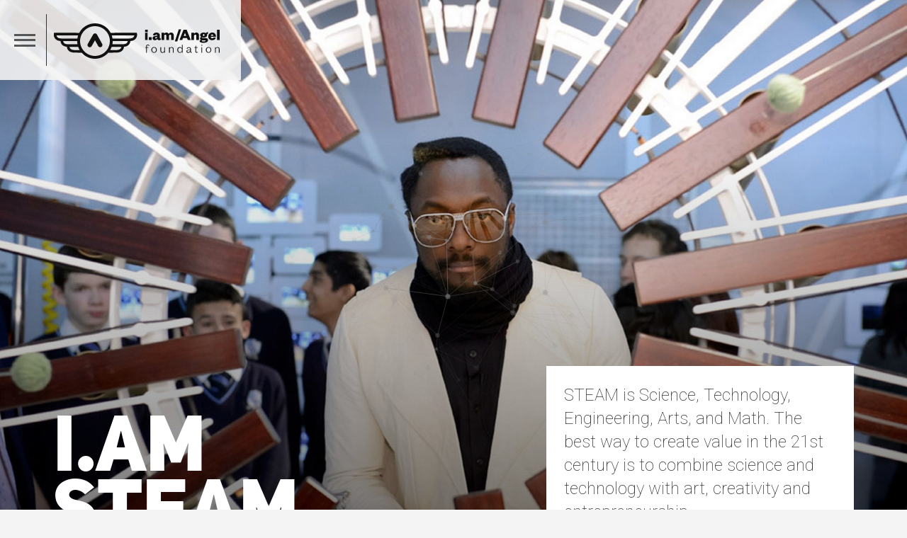

--- FILE ---
content_type: text/html; charset=UTF-8
request_url: https://www.iamangelfoundation.org/programs/i-am-steam/
body_size: 10583
content:
<!doctype html>
<html lang="en-US" class="no-js">
	<head>
		<meta charset="UTF-8">
		<title>  i.am STEAM : i.am Angel Foundation</title>

<!--		<link href="//www.google-analytics.com" rel="dns-prefetch">-->
        <link href="https://www.iamangelfoundation.org/wp-content/themes/iamangel/img/icons/favicon.ico" rel="shortcut icon">
        <link href="https://www.iamangelfoundation.org/wp-content/themes/iamangel/img/icons/touch.png" rel="apple-touch-icon-precomposed">
		<link href="https://fonts.googleapis.com/css?family=Roboto+Condensed|Roboto:100,300,400&display=swap" rel="stylesheet">
		
		<meta http-equiv="X-UA-Compatible" content="IE=edge,chrome=1">
		<meta name="viewport" content="width=device-width, initial-scale=1.0">
		<meta name="description" content="Transforming lives through education, inspiration and opportunity.">
<!--		<link href='http://fonts.googleapis.com/css?family=Roboto:400,100,300,500,700,900,100italic,300italic,400italic,500italic,700italic,900italic' rel='stylesheet' type='text/css'>-->
<!--		<link href='http://fonts.googleapis.com/css?family=Roboto+Condensed:400,700,300' rel='stylesheet' type='text/css'>-->
		<link rel="apple-touch-icon" href="https://www.iamangelfoundation.org/wp-content/themes/iamangel/apple-touch-icon.png">
		<meta name='robots' content='max-image-preview:large' />
<link rel='dns-prefetch' href='//ajax.googleapis.com' />
<link rel='dns-prefetch' href='//www.iamangelfoundation.org' />
<link rel="alternate" title="oEmbed (JSON)" type="application/json+oembed" href="https://www.iamangelfoundation.org/wp-json/oembed/1.0/embed?url=https%3A%2F%2Fwww.iamangelfoundation.org%2Fprograms%2Fi-am-steam%2F" />
<link rel="alternate" title="oEmbed (XML)" type="text/xml+oembed" href="https://www.iamangelfoundation.org/wp-json/oembed/1.0/embed?url=https%3A%2F%2Fwww.iamangelfoundation.org%2Fprograms%2Fi-am-steam%2F&#038;format=xml" />
<style id='wp-img-auto-sizes-contain-inline-css' type='text/css'>
img:is([sizes=auto i],[sizes^="auto," i]){contain-intrinsic-size:3000px 1500px}
/*# sourceURL=wp-img-auto-sizes-contain-inline-css */
</style>
<style id='wp-emoji-styles-inline-css' type='text/css'>

	img.wp-smiley, img.emoji {
		display: inline !important;
		border: none !important;
		box-shadow: none !important;
		height: 1em !important;
		width: 1em !important;
		margin: 0 0.07em !important;
		vertical-align: -0.1em !important;
		background: none !important;
		padding: 0 !important;
	}
/*# sourceURL=wp-emoji-styles-inline-css */
</style>
<style id='wp-block-library-inline-css' type='text/css'>
:root{--wp-block-synced-color:#7a00df;--wp-block-synced-color--rgb:122,0,223;--wp-bound-block-color:var(--wp-block-synced-color);--wp-editor-canvas-background:#ddd;--wp-admin-theme-color:#007cba;--wp-admin-theme-color--rgb:0,124,186;--wp-admin-theme-color-darker-10:#006ba1;--wp-admin-theme-color-darker-10--rgb:0,107,160.5;--wp-admin-theme-color-darker-20:#005a87;--wp-admin-theme-color-darker-20--rgb:0,90,135;--wp-admin-border-width-focus:2px}@media (min-resolution:192dpi){:root{--wp-admin-border-width-focus:1.5px}}.wp-element-button{cursor:pointer}:root .has-very-light-gray-background-color{background-color:#eee}:root .has-very-dark-gray-background-color{background-color:#313131}:root .has-very-light-gray-color{color:#eee}:root .has-very-dark-gray-color{color:#313131}:root .has-vivid-green-cyan-to-vivid-cyan-blue-gradient-background{background:linear-gradient(135deg,#00d084,#0693e3)}:root .has-purple-crush-gradient-background{background:linear-gradient(135deg,#34e2e4,#4721fb 50%,#ab1dfe)}:root .has-hazy-dawn-gradient-background{background:linear-gradient(135deg,#faaca8,#dad0ec)}:root .has-subdued-olive-gradient-background{background:linear-gradient(135deg,#fafae1,#67a671)}:root .has-atomic-cream-gradient-background{background:linear-gradient(135deg,#fdd79a,#004a59)}:root .has-nightshade-gradient-background{background:linear-gradient(135deg,#330968,#31cdcf)}:root .has-midnight-gradient-background{background:linear-gradient(135deg,#020381,#2874fc)}:root{--wp--preset--font-size--normal:16px;--wp--preset--font-size--huge:42px}.has-regular-font-size{font-size:1em}.has-larger-font-size{font-size:2.625em}.has-normal-font-size{font-size:var(--wp--preset--font-size--normal)}.has-huge-font-size{font-size:var(--wp--preset--font-size--huge)}.has-text-align-center{text-align:center}.has-text-align-left{text-align:left}.has-text-align-right{text-align:right}.has-fit-text{white-space:nowrap!important}#end-resizable-editor-section{display:none}.aligncenter{clear:both}.items-justified-left{justify-content:flex-start}.items-justified-center{justify-content:center}.items-justified-right{justify-content:flex-end}.items-justified-space-between{justify-content:space-between}.screen-reader-text{border:0;clip-path:inset(50%);height:1px;margin:-1px;overflow:hidden;padding:0;position:absolute;width:1px;word-wrap:normal!important}.screen-reader-text:focus{background-color:#ddd;clip-path:none;color:#444;display:block;font-size:1em;height:auto;left:5px;line-height:normal;padding:15px 23px 14px;text-decoration:none;top:5px;width:auto;z-index:100000}html :where(.has-border-color){border-style:solid}html :where([style*=border-top-color]){border-top-style:solid}html :where([style*=border-right-color]){border-right-style:solid}html :where([style*=border-bottom-color]){border-bottom-style:solid}html :where([style*=border-left-color]){border-left-style:solid}html :where([style*=border-width]){border-style:solid}html :where([style*=border-top-width]){border-top-style:solid}html :where([style*=border-right-width]){border-right-style:solid}html :where([style*=border-bottom-width]){border-bottom-style:solid}html :where([style*=border-left-width]){border-left-style:solid}html :where(img[class*=wp-image-]){height:auto;max-width:100%}:where(figure){margin:0 0 1em}html :where(.is-position-sticky){--wp-admin--admin-bar--position-offset:var(--wp-admin--admin-bar--height,0px)}@media screen and (max-width:600px){html :where(.is-position-sticky){--wp-admin--admin-bar--position-offset:0px}}

/*# sourceURL=wp-block-library-inline-css */
</style><style id='global-styles-inline-css' type='text/css'>
:root{--wp--preset--aspect-ratio--square: 1;--wp--preset--aspect-ratio--4-3: 4/3;--wp--preset--aspect-ratio--3-4: 3/4;--wp--preset--aspect-ratio--3-2: 3/2;--wp--preset--aspect-ratio--2-3: 2/3;--wp--preset--aspect-ratio--16-9: 16/9;--wp--preset--aspect-ratio--9-16: 9/16;--wp--preset--color--black: #000000;--wp--preset--color--cyan-bluish-gray: #abb8c3;--wp--preset--color--white: #ffffff;--wp--preset--color--pale-pink: #f78da7;--wp--preset--color--vivid-red: #cf2e2e;--wp--preset--color--luminous-vivid-orange: #ff6900;--wp--preset--color--luminous-vivid-amber: #fcb900;--wp--preset--color--light-green-cyan: #7bdcb5;--wp--preset--color--vivid-green-cyan: #00d084;--wp--preset--color--pale-cyan-blue: #8ed1fc;--wp--preset--color--vivid-cyan-blue: #0693e3;--wp--preset--color--vivid-purple: #9b51e0;--wp--preset--gradient--vivid-cyan-blue-to-vivid-purple: linear-gradient(135deg,rgb(6,147,227) 0%,rgb(155,81,224) 100%);--wp--preset--gradient--light-green-cyan-to-vivid-green-cyan: linear-gradient(135deg,rgb(122,220,180) 0%,rgb(0,208,130) 100%);--wp--preset--gradient--luminous-vivid-amber-to-luminous-vivid-orange: linear-gradient(135deg,rgb(252,185,0) 0%,rgb(255,105,0) 100%);--wp--preset--gradient--luminous-vivid-orange-to-vivid-red: linear-gradient(135deg,rgb(255,105,0) 0%,rgb(207,46,46) 100%);--wp--preset--gradient--very-light-gray-to-cyan-bluish-gray: linear-gradient(135deg,rgb(238,238,238) 0%,rgb(169,184,195) 100%);--wp--preset--gradient--cool-to-warm-spectrum: linear-gradient(135deg,rgb(74,234,220) 0%,rgb(151,120,209) 20%,rgb(207,42,186) 40%,rgb(238,44,130) 60%,rgb(251,105,98) 80%,rgb(254,248,76) 100%);--wp--preset--gradient--blush-light-purple: linear-gradient(135deg,rgb(255,206,236) 0%,rgb(152,150,240) 100%);--wp--preset--gradient--blush-bordeaux: linear-gradient(135deg,rgb(254,205,165) 0%,rgb(254,45,45) 50%,rgb(107,0,62) 100%);--wp--preset--gradient--luminous-dusk: linear-gradient(135deg,rgb(255,203,112) 0%,rgb(199,81,192) 50%,rgb(65,88,208) 100%);--wp--preset--gradient--pale-ocean: linear-gradient(135deg,rgb(255,245,203) 0%,rgb(182,227,212) 50%,rgb(51,167,181) 100%);--wp--preset--gradient--electric-grass: linear-gradient(135deg,rgb(202,248,128) 0%,rgb(113,206,126) 100%);--wp--preset--gradient--midnight: linear-gradient(135deg,rgb(2,3,129) 0%,rgb(40,116,252) 100%);--wp--preset--font-size--small: 13px;--wp--preset--font-size--medium: 20px;--wp--preset--font-size--large: 36px;--wp--preset--font-size--x-large: 42px;--wp--preset--spacing--20: 0.44rem;--wp--preset--spacing--30: 0.67rem;--wp--preset--spacing--40: 1rem;--wp--preset--spacing--50: 1.5rem;--wp--preset--spacing--60: 2.25rem;--wp--preset--spacing--70: 3.38rem;--wp--preset--spacing--80: 5.06rem;--wp--preset--shadow--natural: 6px 6px 9px rgba(0, 0, 0, 0.2);--wp--preset--shadow--deep: 12px 12px 50px rgba(0, 0, 0, 0.4);--wp--preset--shadow--sharp: 6px 6px 0px rgba(0, 0, 0, 0.2);--wp--preset--shadow--outlined: 6px 6px 0px -3px rgb(255, 255, 255), 6px 6px rgb(0, 0, 0);--wp--preset--shadow--crisp: 6px 6px 0px rgb(0, 0, 0);}:where(.is-layout-flex){gap: 0.5em;}:where(.is-layout-grid){gap: 0.5em;}body .is-layout-flex{display: flex;}.is-layout-flex{flex-wrap: wrap;align-items: center;}.is-layout-flex > :is(*, div){margin: 0;}body .is-layout-grid{display: grid;}.is-layout-grid > :is(*, div){margin: 0;}:where(.wp-block-columns.is-layout-flex){gap: 2em;}:where(.wp-block-columns.is-layout-grid){gap: 2em;}:where(.wp-block-post-template.is-layout-flex){gap: 1.25em;}:where(.wp-block-post-template.is-layout-grid){gap: 1.25em;}.has-black-color{color: var(--wp--preset--color--black) !important;}.has-cyan-bluish-gray-color{color: var(--wp--preset--color--cyan-bluish-gray) !important;}.has-white-color{color: var(--wp--preset--color--white) !important;}.has-pale-pink-color{color: var(--wp--preset--color--pale-pink) !important;}.has-vivid-red-color{color: var(--wp--preset--color--vivid-red) !important;}.has-luminous-vivid-orange-color{color: var(--wp--preset--color--luminous-vivid-orange) !important;}.has-luminous-vivid-amber-color{color: var(--wp--preset--color--luminous-vivid-amber) !important;}.has-light-green-cyan-color{color: var(--wp--preset--color--light-green-cyan) !important;}.has-vivid-green-cyan-color{color: var(--wp--preset--color--vivid-green-cyan) !important;}.has-pale-cyan-blue-color{color: var(--wp--preset--color--pale-cyan-blue) !important;}.has-vivid-cyan-blue-color{color: var(--wp--preset--color--vivid-cyan-blue) !important;}.has-vivid-purple-color{color: var(--wp--preset--color--vivid-purple) !important;}.has-black-background-color{background-color: var(--wp--preset--color--black) !important;}.has-cyan-bluish-gray-background-color{background-color: var(--wp--preset--color--cyan-bluish-gray) !important;}.has-white-background-color{background-color: var(--wp--preset--color--white) !important;}.has-pale-pink-background-color{background-color: var(--wp--preset--color--pale-pink) !important;}.has-vivid-red-background-color{background-color: var(--wp--preset--color--vivid-red) !important;}.has-luminous-vivid-orange-background-color{background-color: var(--wp--preset--color--luminous-vivid-orange) !important;}.has-luminous-vivid-amber-background-color{background-color: var(--wp--preset--color--luminous-vivid-amber) !important;}.has-light-green-cyan-background-color{background-color: var(--wp--preset--color--light-green-cyan) !important;}.has-vivid-green-cyan-background-color{background-color: var(--wp--preset--color--vivid-green-cyan) !important;}.has-pale-cyan-blue-background-color{background-color: var(--wp--preset--color--pale-cyan-blue) !important;}.has-vivid-cyan-blue-background-color{background-color: var(--wp--preset--color--vivid-cyan-blue) !important;}.has-vivid-purple-background-color{background-color: var(--wp--preset--color--vivid-purple) !important;}.has-black-border-color{border-color: var(--wp--preset--color--black) !important;}.has-cyan-bluish-gray-border-color{border-color: var(--wp--preset--color--cyan-bluish-gray) !important;}.has-white-border-color{border-color: var(--wp--preset--color--white) !important;}.has-pale-pink-border-color{border-color: var(--wp--preset--color--pale-pink) !important;}.has-vivid-red-border-color{border-color: var(--wp--preset--color--vivid-red) !important;}.has-luminous-vivid-orange-border-color{border-color: var(--wp--preset--color--luminous-vivid-orange) !important;}.has-luminous-vivid-amber-border-color{border-color: var(--wp--preset--color--luminous-vivid-amber) !important;}.has-light-green-cyan-border-color{border-color: var(--wp--preset--color--light-green-cyan) !important;}.has-vivid-green-cyan-border-color{border-color: var(--wp--preset--color--vivid-green-cyan) !important;}.has-pale-cyan-blue-border-color{border-color: var(--wp--preset--color--pale-cyan-blue) !important;}.has-vivid-cyan-blue-border-color{border-color: var(--wp--preset--color--vivid-cyan-blue) !important;}.has-vivid-purple-border-color{border-color: var(--wp--preset--color--vivid-purple) !important;}.has-vivid-cyan-blue-to-vivid-purple-gradient-background{background: var(--wp--preset--gradient--vivid-cyan-blue-to-vivid-purple) !important;}.has-light-green-cyan-to-vivid-green-cyan-gradient-background{background: var(--wp--preset--gradient--light-green-cyan-to-vivid-green-cyan) !important;}.has-luminous-vivid-amber-to-luminous-vivid-orange-gradient-background{background: var(--wp--preset--gradient--luminous-vivid-amber-to-luminous-vivid-orange) !important;}.has-luminous-vivid-orange-to-vivid-red-gradient-background{background: var(--wp--preset--gradient--luminous-vivid-orange-to-vivid-red) !important;}.has-very-light-gray-to-cyan-bluish-gray-gradient-background{background: var(--wp--preset--gradient--very-light-gray-to-cyan-bluish-gray) !important;}.has-cool-to-warm-spectrum-gradient-background{background: var(--wp--preset--gradient--cool-to-warm-spectrum) !important;}.has-blush-light-purple-gradient-background{background: var(--wp--preset--gradient--blush-light-purple) !important;}.has-blush-bordeaux-gradient-background{background: var(--wp--preset--gradient--blush-bordeaux) !important;}.has-luminous-dusk-gradient-background{background: var(--wp--preset--gradient--luminous-dusk) !important;}.has-pale-ocean-gradient-background{background: var(--wp--preset--gradient--pale-ocean) !important;}.has-electric-grass-gradient-background{background: var(--wp--preset--gradient--electric-grass) !important;}.has-midnight-gradient-background{background: var(--wp--preset--gradient--midnight) !important;}.has-small-font-size{font-size: var(--wp--preset--font-size--small) !important;}.has-medium-font-size{font-size: var(--wp--preset--font-size--medium) !important;}.has-large-font-size{font-size: var(--wp--preset--font-size--large) !important;}.has-x-large-font-size{font-size: var(--wp--preset--font-size--x-large) !important;}
/*# sourceURL=global-styles-inline-css */
</style>

<style id='classic-theme-styles-inline-css' type='text/css'>
/*! This file is auto-generated */
.wp-block-button__link{color:#fff;background-color:#32373c;border-radius:9999px;box-shadow:none;text-decoration:none;padding:calc(.667em + 2px) calc(1.333em + 2px);font-size:1.125em}.wp-block-file__button{background:#32373c;color:#fff;text-decoration:none}
/*# sourceURL=/wp-includes/css/classic-themes.min.css */
</style>
<link rel='stylesheet' id='contact-form-7-css' href='https://www.iamangelfoundation.org/wp-content/plugins/contact-form-7/includes/css/styles.css?ver=6.1.4' media='all' />
<link rel='stylesheet' id='fontawesome-css' href='https://www.iamangelfoundation.org/wp-content/themes/iamangel/library/css/font-awesome.min.css?ver=1.0' media='all' />
<link rel='stylesheet' id='normalize-css' href='https://www.iamangelfoundation.org/wp-content/themes/iamangel/library/css/normalize.css?ver=1.0' media='all' />
<link rel='stylesheet' id='animatedicons-css' href='https://www.iamangelfoundation.org/wp-content/themes/iamangel/library/css/animated_icons.css?ver=1.0' media='all' />
<link rel='stylesheet' id='videojs-css' href='https://www.iamangelfoundation.org/wp-content/themes/iamangel/library/js/video-js/video-js.min.css?ver=1.0' media='all' />
<link rel='stylesheet' id='bootstrap-css' href='https://www.iamangelfoundation.org/wp-content/themes/iamangel/library/css/bootstrap.min.css?ver=1.0' media='all' />
<link rel='stylesheet' id='slick-css' href='https://www.iamangelfoundation.org/wp-content/themes/iamangel/library/css/slick.css?ver=1.0' media='all' />
<link rel='stylesheet' id='style-css' href='https://www.iamangelfoundation.org/wp-content/themes/iamangel/style.css?ver=1.1' media='all' />
<link rel="https://api.w.org/" href="https://www.iamangelfoundation.org/wp-json/" /><style type="text/css">.recentcomments a{display:inline !important;padding:0 !important;margin:0 !important;}</style><link rel="icon" href="https://www.iamangelfoundation.org/wp-content/uploads/2025/07/cropped-new_iamangel_logo_blk_square-32x32.jpg" sizes="32x32" />
<link rel="icon" href="https://www.iamangelfoundation.org/wp-content/uploads/2025/07/cropped-new_iamangel_logo_blk_square-192x192.jpg" sizes="192x192" />
<link rel="apple-touch-icon" href="https://www.iamangelfoundation.org/wp-content/uploads/2025/07/cropped-new_iamangel_logo_blk_square-180x180.jpg" />
<meta name="msapplication-TileImage" content="https://www.iamangelfoundation.org/wp-content/uploads/2025/07/cropped-new_iamangel_logo_blk_square-270x270.jpg" />
				
	</head>
	<body id="body-grid" class="wp-singular iaa_programs-template-default single single-iaa_programs postid-41 wp-theme-iamangel i-am-steam">

		<!-- wrapper -->
		<div class="wrapper">
			<div class="menu-wrap">
				<div id="mobile-close" class="visible-xs hidden-sm"><a href="#"><i class="fa fa-times"></i></a></div>
				<div id="navigation-panel" class="st-menu st-effect-7">
	<!--				<div id="nav-logo">
		<img src="../images/crest_logo.jpg" alt="" />
	</div>-->
	<nav id="main-nav">
<!--		<ul class="list-inline list-unstyled">
			<li><a href="index.php">Home</a></li>
			<li><a href="index.php?page_id=319">News</a></li>	
			<li><a href="#">Programs</a></li>	
			<li><a href="index.php?page_id=229">Trans4M</a></li>	
			<li><a href="index.php?page_id=223">Steam Certified</a></li>	
			<li><a href="index.php?page_id=321">Contact Us</a></li>	
			<li id="donate-btn-wrapper"><a href="#" id="donate-btn">Donate</a></li>	
		</ul>-->
		
		<ul id="menu-footer" class="menu list-inline list-unstyled"><li id="menu-item-500" class="menu-item menu-item-type-post_type menu-item-object-page menu-item-home menu-item-500"><a href="https://www.iamangelfoundation.org/">Home</a></li>
<li id="menu-item-378" class="menu-item menu-item-type-post_type menu-item-object-page menu-item-378"><a href="https://www.iamangelfoundation.org/about/">About</a></li>
<li id="menu-item-1310" class="menu-item menu-item-type-post_type_archive menu-item-object-iaa_programs menu-item-1310"><a href="https://www.iamangelfoundation.org/programs/">Programs</a></li>
<li id="menu-item-375" class="menu-item menu-item-type-post_type menu-item-object-page current_page_parent menu-item-375"><a href="https://www.iamangelfoundation.org/news/">News</a></li>
<li id="menu-item-3461" class="menu-item menu-item-type-custom menu-item-object-custom menu-item-3461"><a href="https://www.youtube.com/@iamangel_foundation">Videos</a></li>
<li id="menu-item-826" class="menu-item menu-item-type-post_type menu-item-object-page menu-item-826"><a href="https://www.iamangelfoundation.org/trans4m/">TRANS4M</a></li>
<li id="menu-item-590" class="menu-item menu-item-type-custom menu-item-object-custom menu-item-590"><a href="https://www.every.org/iam-angel-foundation/f/year-end-giving">Donate</a></li>
<li id="menu-item-374" class="menu-item menu-item-type-post_type menu-item-object-page menu-item-374"><a href="https://www.iamangelfoundation.org/contact-us/">Contact Us</a></li>
</ul>	</nav>
	<div id="social-icons">
		<ul class="social list-unstyled list-inline">
							<li><a href="https://twitter.com/iamangelfdn"><i class="fa fa-twitter"></i></a></li>
										<li><a href="https://www.facebook.com/iamangelfoundation"><i class="fa fa-facebook"></i></a></li>
										<li><a href="https://www.youtube.com/user/iamangelfnd"><i class="fa fa-youtube"></i></a></li>
					</ul>
	</div>
	<div id="newsletter-wrapper">
		<h3>Stay Connected</h3>
		<form method="post" action="">
			<input type="text" id="input-newsletter-email" class="input-text input-clear" name="" value="" placeholder="Email Address"/>
		</form>
	</div>
	
</div><!--end #navigation-panel-->
			</div>			
			<div id="top-navigation">
				<div class="top-menu-wrapper">
					<a id="open-menu" class="navicon-button x closed">
					  <div class="navicon"></div>
					</a>
					<div class="navigation-text">
						Menu
					</div>
				</div>
				<div id="main-logo" class="hidden-mobile">
					<div class="hidden-mobile">
						<a href="https://www.iamangelfoundation.org">
							<svg version="1.1" id="Layer_1" xmlns="http://www.w3.org/2000/svg" xmlns:xlink="http://www.w3.org/1999/xlink" x="0px" y="0px"
	 viewBox="0 0 233.9 50" style="enable-background:new 0 0 233.9 50;" xml:space="preserve">
<g>
</g>
<path d="M132.4,12.3h-3.8V9h3.8V12.3z M132.3,13.3h-3.7v10.2h3.7V13.3z M138,19.6H134v3.9h3.9V19.6z M150.8,23.1
	c-0.5,0.4-1.3,0.7-2.3,0.7c-1.3,0-2.2-0.6-2.6-1.8c-0.6,1.2-1.8,1.8-3.4,1.8c-2,0-3.3-1-3.3-2.8c0-2,1.4-2.8,3.7-3.2l2.9-0.5v-0.2
	c0-0.8-0.4-1.4-1.3-1.4c-0.8,0-1.2,0.5-1.4,1.3l-3.4-0.2c0.3-2.2,2-3.8,5.1-3.8c2.7,0,4.7,1.2,4.7,4v3.5c0,0.5,0.2,0.8,0.6,0.8
	c0.3,0,0.5,0,0.8-0.2V23.1z M145.7,19.1l-1.5,0.3c-0.9,0.2-1.4,0.5-1.4,1.1c0,0.5,0.4,0.9,1,0.9c1.1,0,1.9-0.8,1.9-2.1V19.1z
	 M165.5,13c-1.7,0-2.9,0.9-3.5,2c-0.4-1.2-1.4-2-3.2-2c-1.5,0-2.6,0.7-3.2,1.8v-1.5h-3.7v10.2h3.7v-5c0-1.5,0.4-2.5,1.7-2.5
	c1.1,0,1.4,0.7,1.4,2.1v5.4h3.7v-5c0-1.5,0.4-2.5,1.7-2.5c1.1,0,1.4,0.7,1.4,2.1v5.4h3.7v-6.4C169.1,14.9,168.3,13,165.5,13z
	 M176.2,8.4l-5.5,17h3.4l5.5-17H176.2z M187.8,20.7h-5.6l-1.1,2.8h-3.9L182.9,9h4.4l5.8,14.5h-4.2L187.8,20.7z M186.7,17.8l-1.7-4.3
	h-0.1l-1.7,4.3H186.7z M201.1,13c-1.5,0-2.8,0.7-3.3,1.8v-1.5H194v10.2h3.7v-5c0-1.5,0.5-2.5,1.8-2.5c1.1,0,1.5,0.7,1.5,2.1v5.4h3.7
	v-6.4C204.8,14.9,203.9,13,201.1,13z M211.1,27.5c-2.9,0-5.4-0.6-5.4-2.5c0-0.9,0.8-1.6,2-1.7c-0.9-0.3-1.5-1.1-1.5-2
	c0-1,0.6-1.7,1.7-2.2c-0.9-0.6-1.5-1.5-1.5-2.6c0-2.2,2.1-3.5,4.9-3.5c1.2,0,2.4,0.3,3.3,0.8c0.6-0.8,1.7-1.6,2.9-1.6V15
	c-0.4,0-1,0-1.5,0.2c0.2,0.4,0.3,0.8,0.3,1.3c0,2.2-2.1,3.5-5,3.5c-0.8,0-1.6-0.1-2.2-0.3c-0.1,0.1-0.2,0.3-0.2,0.5
	c0,0.3,0.3,0.6,0.9,0.6h4.2c2.3,0,3.5,1.2,3.5,2.9C217.5,26.3,214.4,27.5,211.1,27.5z M210.3,16.5c0,0.9,0.5,1.5,1.1,1.5
	c0.6,0,1.1-0.6,1.1-1.5c0-0.9-0.5-1.5-1.1-1.5C210.8,15,210.3,15.6,210.3,16.5z M214.1,24.6c0-0.4-0.3-0.6-0.9-0.6h-3.8
	c-0.4,0-0.7,0.2-0.7,0.6c0,0.7,1,0.9,2.4,0.9C212.8,25.5,214.1,25.2,214.1,24.6z M223.4,23.8c-3.3,0-5.6-2-5.6-5.2
	c0-3.2,2.4-5.6,5.6-5.6c3.4,0,5.2,2.3,5.2,5.1v1h-7.2c0.1,1.3,1,1.9,2.1,1.9c1,0,1.7-0.3,2-1.1l3,0.3
	C228,22.5,226.1,23.8,223.4,23.8z M221.4,17.4h3.6c0-0.9-0.6-1.7-1.7-1.7C222.1,15.7,221.6,16.4,221.4,17.4z M233.8,9h-3.7v14.5h3.7
	V9z M132.5,30c-1.6,0-2.4,1.1-2.4,2.6v1.1h-1.2v0.8h1.2v6.9h1.1v-6.9h2.2v-0.8h-2.2v-1.2c0-1.1,0.4-1.7,1.3-1.7
	c0.8,0,1.3,0.5,1.5,1.2l0.8-0.3C134.5,30.5,133.8,30,132.5,30z M145.3,37.5c0,2.4-1.7,4.1-3.9,4.1c-2.2,0-3.9-1.7-3.9-4.1
	s1.7-4.1,3.9-4.1C143.6,33.5,145.3,35.1,145.3,37.5z M144.1,37.5c0-1.9-1-3.2-2.7-3.2c-1.7,0-2.7,1.3-2.7,3.2c0,1.9,1,3.2,2.7,3.2
	C143.1,40.8,144.1,39.4,144.1,37.5z M155.7,38.3c0,1.5-1.1,2.5-2.3,2.5c-1.3,0-2-0.9-2-2.3v-4.8h-1.1v4.8c0,1.9,0.8,3.2,2.8,3.2
	c1.2,0,2.2-0.7,2.6-1.6v1.4h1.1v-7.7h-1.1V38.3z M166.2,33.5c-1.2,0-2.2,0.7-2.6,1.6v-1.4h-1.1v7.7h1.1v-4.6c0-1.5,1.1-2.5,2.3-2.5
	c1.3,0,2,0.9,2,2.3v4.8h1.1v-4.8C169,34.8,168.2,33.5,166.2,33.5z M180.6,30.2h1.1v11.2h-1.1v-1.7c-0.3,1-1.4,1.9-2.9,1.9
	c-2.3,0-3.6-1.8-3.6-4.1s1.3-4.1,3.6-4.1c1.5,0,2.5,0.9,2.9,1.9V30.2z M180.6,37.3c0-1.9-1.2-2.9-2.7-2.9c-1.6,0-2.6,1.2-2.6,3.2
	c0,2,0.9,3.2,2.6,3.2c1.5,0,2.7-1.1,2.7-2.9V37.3z M194,40.7c0.2,0,0.5-0.1,0.7-0.2v0.6c-0.2,0.3-0.5,0.5-1,0.5
	c-0.8,0-1.3-0.7-1.4-1.6c-0.4,0.9-1.6,1.7-2.9,1.7c-1.4,0-2.4-0.8-2.4-2.1c0-1.5,1.3-2,3.2-2.4l2.1-0.4v-0.4c0-1.2-0.7-1.9-1.9-1.9
	c-1.2,0-1.9,0.7-2.2,1.7l-0.9-0.2c0.3-1.4,1.4-2.4,3.1-2.4c1.9,0,3,1,3,2.9v3.7C193.3,40.5,193.6,40.7,194,40.7z M192.3,37.4
	l-1.9,0.4c-1.4,0.3-2.3,0.6-2.3,1.6c0,0.7,0.5,1.3,1.5,1.3c1.5,0,2.7-1.2,2.7-2.9V37.4z M200.7,39.7v-5.2h2.2v-0.8h-2.2v-2.2h-0.6
	l-0.2,1.1c-0.2,0.7-0.3,1.1-1,1.2l-0.5,0.1v0.5h1.2v5.2c0,1.4,0.7,1.9,1.7,1.9c0.8,0,1.3-0.2,1.9-0.6v-0.8c-0.4,0.3-1,0.5-1.5,0.5
	C201,40.7,200.7,40.4,200.7,39.7z M208.1,41.4h1.1v-7.7h-1.1V41.4z M208.1,31.6h1.2v-1.4h-1.2V31.6z M222.1,37.5
	c0,2.4-1.7,4.1-3.9,4.1c-2.2,0-3.9-1.7-3.9-4.1s1.7-4.1,3.9-4.1C220.5,33.5,222.1,35.1,222.1,37.5z M221,37.5c0-1.9-1-3.2-2.7-3.2
	c-1.7,0-2.7,1.3-2.7,3.2c0,1.9,1,3.2,2.7,3.2C220,40.8,221,39.4,221,37.5z M231,33.5c-1.2,0-2.2,0.7-2.6,1.6v-1.4h-1.1v7.7h1.1v-4.6
	c0-1.5,1.1-2.5,2.3-2.5c1.3,0,2,0.9,2,2.3v4.8h1.1v-4.8C233.9,34.8,233,33.5,231,33.5z M60.8,15.7C60.8,15.7,60.8,15.7,60.8,15.7
	c-0.1-0.1-0.1-0.2-0.1-0.2c0,0,0-0.1-0.1-0.1c0,0-0.1-0.1-0.1-0.1c0,0-0.1-0.1-0.1-0.1c0,0-0.1-0.1-0.1-0.1c0,0-0.1-0.1-0.1-0.1
	c0,0-0.1-0.1-0.1-0.1c0,0-0.1-0.1-0.1-0.1c0,0-0.1-0.1-0.1-0.1c-0.1,0-0.1-0.1-0.2-0.1c0,0,0,0-0.1,0c0,0,0,0,0,0
	c-0.1,0-0.1-0.1-0.2-0.1c0,0-0.1,0-0.1-0.1c0,0-0.1,0-0.1-0.1c-0.1,0-0.1,0-0.2-0.1c0,0-0.1,0-0.1,0c-0.1,0-0.1,0-0.2,0
	c0,0-0.1,0-0.1,0c-0.1,0-0.1,0-0.2,0c0,0-0.1,0-0.1,0c-0.1,0-0.1,0-0.2,0c-0.1,0-0.1,0-0.2,0c0,0-0.1,0-0.1,0c-0.1,0-0.1,0-0.2,0
	c0,0-0.1,0-0.1,0c-0.1,0-0.1,0-0.2,0c0,0-0.1,0-0.1,0c-0.1,0-0.1,0-0.2,0.1c0,0-0.1,0-0.1,0.1c0,0-0.1,0-0.1,0.1
	c-0.1,0-0.1,0.1-0.2,0.1c0,0,0,0,0,0c0,0,0,0-0.1,0c-0.1,0-0.1,0.1-0.2,0.1c0,0-0.1,0-0.1,0.1c0,0-0.1,0.1-0.1,0.1
	c0,0-0.1,0.1-0.1,0.1c0,0-0.1,0.1-0.1,0.1c0,0-0.1,0.1-0.1,0.1c0,0-0.1,0.1-0.1,0.1c0,0-0.1,0.1-0.1,0.1c0,0-0.1,0.1-0.1,0.1
	c0,0.1-0.1,0.1-0.1,0.2c0,0,0,0,0,0.1L47.9,29c-0.9,1.5-0.3,3.5,1.2,4.3c0.5,0.3,1,0.4,1.5,0.4c1.1,0,2.2-0.6,2.8-1.6l4.6-8.2
	l4.6,8.2c0.6,1,1.7,1.6,2.8,1.6c0.5,0,1.1-0.1,1.5-0.4c1.5-0.9,2.1-2.8,1.2-4.3L60.8,15.7z M117.3,14.7c0,0.2,0.7,4-1.9,7
	c-1.6,1.9-4.1,3.1-7.5,3.3c-0.1,1.4-0.6,3.3-1.9,4.9c-1.6,1.9-4,3-7.1,3.2c-0.1,1.4-0.5,3.3-1.9,4.9c-1.9,2.2-4.9,3.3-8.9,3.3
	c0,0,0,0-0.1,0l-11.3,0.2C72.2,46.7,65.5,50,58,50c-7.5,0-14.2-3.3-18.7-8.5l-10-0.2c0,0,0,0-0.1,0c-4,0-7-1.1-8.9-3.3
	c-1.4-1.6-1.8-3.5-1.9-4.9c-3.1-0.3-5.5-1.4-7.1-3.2C10,28.2,9.5,26.4,9.4,25c-3.3-0.2-5.8-1.3-7.5-3.3c-2.5-3-1.9-6.8-1.9-7
	l0.3-1.5l35.5,0.2C40,5.4,48.4,0,58,0c9.6,0,17.9,5.4,22.1,13.4c0.6,0,0.9,0,1.1,0l35.7-0.2L117.3,14.7z M33.2,21.5
	c0.2-1.5,0.6-3,1-4.4L3.7,16.9c0.1,0.8,0.4,1.7,1.1,2.5c1.1,1.3,3.2,2,6.1,2c0,0,0,0,0,0L33.2,21.5z M33.4,29.6
	c-0.3-1.4-0.4-2.9-0.4-4.5L13.1,25c0.1,0.8,0.4,1.7,1,2.5c1.1,1.4,3.2,2,6.1,2L33.4,29.6z M36.5,37.8c-0.9-1.4-1.6-2.9-2.1-4.5
	l-12.3-0.1c0.1,0.8,0.4,1.7,1.1,2.5c1.1,1.3,3.2,2,6.1,2c0,0,0,0,0,0L36.5,37.8z M79,25c0-11.6-9.4-21-21-21c-11.6,0-21,9.4-21,21
	s9.4,21,21,21c6.7,0,12.6-3.1,16.5-7.9c0,0,0,0,0,0c0,0,0,0,0,0C77.3,34.5,79,29.9,79,25z M95.2,33.2l-13.7,0.1
	c-0.6,1.6-1.3,3.1-2.1,4.5l8.6-0.1c0,0,0,0,0,0c2.9,0,4.9-0.7,6.1-2C94.9,34.9,95.1,34,95.2,33.2z M104.2,25L83,25.1
	c0,1.5-0.2,3-0.4,4.5l14.5-0.1c2.9,0,5-0.7,6.1-2C103.9,26.7,104.1,25.8,104.2,25z M113.6,16.9l-31.9,0.2c0.5,1.4,0.8,2.9,1,4.4
	l23.7-0.1c0,0,0,0,0,0c2.9,0,4.9-0.7,6.1-2C113.2,18.5,113.5,17.6,113.6,16.9z"/>
</svg>
						</a>
					</div>
				</div>
				<div id="mobile-logo" class="visible-mobile">
					<svg version="1.1" id="Layer_1" xmlns="http://www.w3.org/2000/svg" xmlns:xlink="http://www.w3.org/1999/xlink" x="0px" y="0px"
	 viewBox="0 0 233.9 50" style="enable-background:new 0 0 233.9 50;" xml:space="preserve">
<g>
</g>
<path d="M132.4,12.3h-3.8V9h3.8V12.3z M132.3,13.3h-3.7v10.2h3.7V13.3z M138,19.6H134v3.9h3.9V19.6z M150.8,23.1
	c-0.5,0.4-1.3,0.7-2.3,0.7c-1.3,0-2.2-0.6-2.6-1.8c-0.6,1.2-1.8,1.8-3.4,1.8c-2,0-3.3-1-3.3-2.8c0-2,1.4-2.8,3.7-3.2l2.9-0.5v-0.2
	c0-0.8-0.4-1.4-1.3-1.4c-0.8,0-1.2,0.5-1.4,1.3l-3.4-0.2c0.3-2.2,2-3.8,5.1-3.8c2.7,0,4.7,1.2,4.7,4v3.5c0,0.5,0.2,0.8,0.6,0.8
	c0.3,0,0.5,0,0.8-0.2V23.1z M145.7,19.1l-1.5,0.3c-0.9,0.2-1.4,0.5-1.4,1.1c0,0.5,0.4,0.9,1,0.9c1.1,0,1.9-0.8,1.9-2.1V19.1z
	 M165.5,13c-1.7,0-2.9,0.9-3.5,2c-0.4-1.2-1.4-2-3.2-2c-1.5,0-2.6,0.7-3.2,1.8v-1.5h-3.7v10.2h3.7v-5c0-1.5,0.4-2.5,1.7-2.5
	c1.1,0,1.4,0.7,1.4,2.1v5.4h3.7v-5c0-1.5,0.4-2.5,1.7-2.5c1.1,0,1.4,0.7,1.4,2.1v5.4h3.7v-6.4C169.1,14.9,168.3,13,165.5,13z
	 M176.2,8.4l-5.5,17h3.4l5.5-17H176.2z M187.8,20.7h-5.6l-1.1,2.8h-3.9L182.9,9h4.4l5.8,14.5h-4.2L187.8,20.7z M186.7,17.8l-1.7-4.3
	h-0.1l-1.7,4.3H186.7z M201.1,13c-1.5,0-2.8,0.7-3.3,1.8v-1.5H194v10.2h3.7v-5c0-1.5,0.5-2.5,1.8-2.5c1.1,0,1.5,0.7,1.5,2.1v5.4h3.7
	v-6.4C204.8,14.9,203.9,13,201.1,13z M211.1,27.5c-2.9,0-5.4-0.6-5.4-2.5c0-0.9,0.8-1.6,2-1.7c-0.9-0.3-1.5-1.1-1.5-2
	c0-1,0.6-1.7,1.7-2.2c-0.9-0.6-1.5-1.5-1.5-2.6c0-2.2,2.1-3.5,4.9-3.5c1.2,0,2.4,0.3,3.3,0.8c0.6-0.8,1.7-1.6,2.9-1.6V15
	c-0.4,0-1,0-1.5,0.2c0.2,0.4,0.3,0.8,0.3,1.3c0,2.2-2.1,3.5-5,3.5c-0.8,0-1.6-0.1-2.2-0.3c-0.1,0.1-0.2,0.3-0.2,0.5
	c0,0.3,0.3,0.6,0.9,0.6h4.2c2.3,0,3.5,1.2,3.5,2.9C217.5,26.3,214.4,27.5,211.1,27.5z M210.3,16.5c0,0.9,0.5,1.5,1.1,1.5
	c0.6,0,1.1-0.6,1.1-1.5c0-0.9-0.5-1.5-1.1-1.5C210.8,15,210.3,15.6,210.3,16.5z M214.1,24.6c0-0.4-0.3-0.6-0.9-0.6h-3.8
	c-0.4,0-0.7,0.2-0.7,0.6c0,0.7,1,0.9,2.4,0.9C212.8,25.5,214.1,25.2,214.1,24.6z M223.4,23.8c-3.3,0-5.6-2-5.6-5.2
	c0-3.2,2.4-5.6,5.6-5.6c3.4,0,5.2,2.3,5.2,5.1v1h-7.2c0.1,1.3,1,1.9,2.1,1.9c1,0,1.7-0.3,2-1.1l3,0.3
	C228,22.5,226.1,23.8,223.4,23.8z M221.4,17.4h3.6c0-0.9-0.6-1.7-1.7-1.7C222.1,15.7,221.6,16.4,221.4,17.4z M233.8,9h-3.7v14.5h3.7
	V9z M132.5,30c-1.6,0-2.4,1.1-2.4,2.6v1.1h-1.2v0.8h1.2v6.9h1.1v-6.9h2.2v-0.8h-2.2v-1.2c0-1.1,0.4-1.7,1.3-1.7
	c0.8,0,1.3,0.5,1.5,1.2l0.8-0.3C134.5,30.5,133.8,30,132.5,30z M145.3,37.5c0,2.4-1.7,4.1-3.9,4.1c-2.2,0-3.9-1.7-3.9-4.1
	s1.7-4.1,3.9-4.1C143.6,33.5,145.3,35.1,145.3,37.5z M144.1,37.5c0-1.9-1-3.2-2.7-3.2c-1.7,0-2.7,1.3-2.7,3.2c0,1.9,1,3.2,2.7,3.2
	C143.1,40.8,144.1,39.4,144.1,37.5z M155.7,38.3c0,1.5-1.1,2.5-2.3,2.5c-1.3,0-2-0.9-2-2.3v-4.8h-1.1v4.8c0,1.9,0.8,3.2,2.8,3.2
	c1.2,0,2.2-0.7,2.6-1.6v1.4h1.1v-7.7h-1.1V38.3z M166.2,33.5c-1.2,0-2.2,0.7-2.6,1.6v-1.4h-1.1v7.7h1.1v-4.6c0-1.5,1.1-2.5,2.3-2.5
	c1.3,0,2,0.9,2,2.3v4.8h1.1v-4.8C169,34.8,168.2,33.5,166.2,33.5z M180.6,30.2h1.1v11.2h-1.1v-1.7c-0.3,1-1.4,1.9-2.9,1.9
	c-2.3,0-3.6-1.8-3.6-4.1s1.3-4.1,3.6-4.1c1.5,0,2.5,0.9,2.9,1.9V30.2z M180.6,37.3c0-1.9-1.2-2.9-2.7-2.9c-1.6,0-2.6,1.2-2.6,3.2
	c0,2,0.9,3.2,2.6,3.2c1.5,0,2.7-1.1,2.7-2.9V37.3z M194,40.7c0.2,0,0.5-0.1,0.7-0.2v0.6c-0.2,0.3-0.5,0.5-1,0.5
	c-0.8,0-1.3-0.7-1.4-1.6c-0.4,0.9-1.6,1.7-2.9,1.7c-1.4,0-2.4-0.8-2.4-2.1c0-1.5,1.3-2,3.2-2.4l2.1-0.4v-0.4c0-1.2-0.7-1.9-1.9-1.9
	c-1.2,0-1.9,0.7-2.2,1.7l-0.9-0.2c0.3-1.4,1.4-2.4,3.1-2.4c1.9,0,3,1,3,2.9v3.7C193.3,40.5,193.6,40.7,194,40.7z M192.3,37.4
	l-1.9,0.4c-1.4,0.3-2.3,0.6-2.3,1.6c0,0.7,0.5,1.3,1.5,1.3c1.5,0,2.7-1.2,2.7-2.9V37.4z M200.7,39.7v-5.2h2.2v-0.8h-2.2v-2.2h-0.6
	l-0.2,1.1c-0.2,0.7-0.3,1.1-1,1.2l-0.5,0.1v0.5h1.2v5.2c0,1.4,0.7,1.9,1.7,1.9c0.8,0,1.3-0.2,1.9-0.6v-0.8c-0.4,0.3-1,0.5-1.5,0.5
	C201,40.7,200.7,40.4,200.7,39.7z M208.1,41.4h1.1v-7.7h-1.1V41.4z M208.1,31.6h1.2v-1.4h-1.2V31.6z M222.1,37.5
	c0,2.4-1.7,4.1-3.9,4.1c-2.2,0-3.9-1.7-3.9-4.1s1.7-4.1,3.9-4.1C220.5,33.5,222.1,35.1,222.1,37.5z M221,37.5c0-1.9-1-3.2-2.7-3.2
	c-1.7,0-2.7,1.3-2.7,3.2c0,1.9,1,3.2,2.7,3.2C220,40.8,221,39.4,221,37.5z M231,33.5c-1.2,0-2.2,0.7-2.6,1.6v-1.4h-1.1v7.7h1.1v-4.6
	c0-1.5,1.1-2.5,2.3-2.5c1.3,0,2,0.9,2,2.3v4.8h1.1v-4.8C233.9,34.8,233,33.5,231,33.5z M60.8,15.7C60.8,15.7,60.8,15.7,60.8,15.7
	c-0.1-0.1-0.1-0.2-0.1-0.2c0,0,0-0.1-0.1-0.1c0,0-0.1-0.1-0.1-0.1c0,0-0.1-0.1-0.1-0.1c0,0-0.1-0.1-0.1-0.1c0,0-0.1-0.1-0.1-0.1
	c0,0-0.1-0.1-0.1-0.1c0,0-0.1-0.1-0.1-0.1c0,0-0.1-0.1-0.1-0.1c-0.1,0-0.1-0.1-0.2-0.1c0,0,0,0-0.1,0c0,0,0,0,0,0
	c-0.1,0-0.1-0.1-0.2-0.1c0,0-0.1,0-0.1-0.1c0,0-0.1,0-0.1-0.1c-0.1,0-0.1,0-0.2-0.1c0,0-0.1,0-0.1,0c-0.1,0-0.1,0-0.2,0
	c0,0-0.1,0-0.1,0c-0.1,0-0.1,0-0.2,0c0,0-0.1,0-0.1,0c-0.1,0-0.1,0-0.2,0c-0.1,0-0.1,0-0.2,0c0,0-0.1,0-0.1,0c-0.1,0-0.1,0-0.2,0
	c0,0-0.1,0-0.1,0c-0.1,0-0.1,0-0.2,0c0,0-0.1,0-0.1,0c-0.1,0-0.1,0-0.2,0.1c0,0-0.1,0-0.1,0.1c0,0-0.1,0-0.1,0.1
	c-0.1,0-0.1,0.1-0.2,0.1c0,0,0,0,0,0c0,0,0,0-0.1,0c-0.1,0-0.1,0.1-0.2,0.1c0,0-0.1,0-0.1,0.1c0,0-0.1,0.1-0.1,0.1
	c0,0-0.1,0.1-0.1,0.1c0,0-0.1,0.1-0.1,0.1c0,0-0.1,0.1-0.1,0.1c0,0-0.1,0.1-0.1,0.1c0,0-0.1,0.1-0.1,0.1c0,0-0.1,0.1-0.1,0.1
	c0,0.1-0.1,0.1-0.1,0.2c0,0,0,0,0,0.1L47.9,29c-0.9,1.5-0.3,3.5,1.2,4.3c0.5,0.3,1,0.4,1.5,0.4c1.1,0,2.2-0.6,2.8-1.6l4.6-8.2
	l4.6,8.2c0.6,1,1.7,1.6,2.8,1.6c0.5,0,1.1-0.1,1.5-0.4c1.5-0.9,2.1-2.8,1.2-4.3L60.8,15.7z M117.3,14.7c0,0.2,0.7,4-1.9,7
	c-1.6,1.9-4.1,3.1-7.5,3.3c-0.1,1.4-0.6,3.3-1.9,4.9c-1.6,1.9-4,3-7.1,3.2c-0.1,1.4-0.5,3.3-1.9,4.9c-1.9,2.2-4.9,3.3-8.9,3.3
	c0,0,0,0-0.1,0l-11.3,0.2C72.2,46.7,65.5,50,58,50c-7.5,0-14.2-3.3-18.7-8.5l-10-0.2c0,0,0,0-0.1,0c-4,0-7-1.1-8.9-3.3
	c-1.4-1.6-1.8-3.5-1.9-4.9c-3.1-0.3-5.5-1.4-7.1-3.2C10,28.2,9.5,26.4,9.4,25c-3.3-0.2-5.8-1.3-7.5-3.3c-2.5-3-1.9-6.8-1.9-7
	l0.3-1.5l35.5,0.2C40,5.4,48.4,0,58,0c9.6,0,17.9,5.4,22.1,13.4c0.6,0,0.9,0,1.1,0l35.7-0.2L117.3,14.7z M33.2,21.5
	c0.2-1.5,0.6-3,1-4.4L3.7,16.9c0.1,0.8,0.4,1.7,1.1,2.5c1.1,1.3,3.2,2,6.1,2c0,0,0,0,0,0L33.2,21.5z M33.4,29.6
	c-0.3-1.4-0.4-2.9-0.4-4.5L13.1,25c0.1,0.8,0.4,1.7,1,2.5c1.1,1.4,3.2,2,6.1,2L33.4,29.6z M36.5,37.8c-0.9-1.4-1.6-2.9-2.1-4.5
	l-12.3-0.1c0.1,0.8,0.4,1.7,1.1,2.5c1.1,1.3,3.2,2,6.1,2c0,0,0,0,0,0L36.5,37.8z M79,25c0-11.6-9.4-21-21-21c-11.6,0-21,9.4-21,21
	s9.4,21,21,21c6.7,0,12.6-3.1,16.5-7.9c0,0,0,0,0,0c0,0,0,0,0,0C77.3,34.5,79,29.9,79,25z M95.2,33.2l-13.7,0.1
	c-0.6,1.6-1.3,3.1-2.1,4.5l8.6-0.1c0,0,0,0,0,0c2.9,0,4.9-0.7,6.1-2C94.9,34.9,95.1,34,95.2,33.2z M104.2,25L83,25.1
	c0,1.5-0.2,3-0.4,4.5l14.5-0.1c2.9,0,5-0.7,6.1-2C103.9,26.7,104.1,25.8,104.2,25z M113.6,16.9l-31.9,0.2c0.5,1.4,0.8,2.9,1,4.4
	l23.7-0.1c0,0,0,0,0,0c2.9,0,4.9-0.7,6.1-2C113.2,18.5,113.5,17.6,113.6,16.9z"/>
</svg>
				</div>
				
			</div><!-- end #top-navigation-->
			<div class="content-wrap">
				<div class="content">
					
				


		
		<div class="program-header">
			<div class="container">
				<div class="row">
					<div class="header-title col-sm-6 col-xs-12">
						<h1>i.am STEAM						
												
						</h1>
						
					</div>
					<div class="header-description col-sm-6 col-xs-12">
						<div class="header-description-inner">
							<div class="txt">
<p>STEAM is Science, Technology, Engineering, Arts, and Math. The best way to create value in the 21st century is to combine science and technology with art, creativity and entrepreneurship.</p>
<p>The i.am Angel Foundation brings a range of STEAM programs and opportunities to underserved communities like Boyle Heights, to enable students from all backgrounds and walks of life to compete for the jobs of the future. Diversity in STEAM is critical for the future of innovation.</p>
</div>
						</div>
					</div>
				</div>
			</div>
		</div>
		<main role="main" class="container">
			<section>
				<div class="breadcrumbs">
					<!-- Breadcrumb NavXT 7.5.0 -->
<span typeof="v:Breadcrumb"><a rel="v:url" property="v:title" title="Go to i.am Angel Foundation." href="https://www.iamangelfoundation.org" class="home">i.am Angel Foundation</a></span> » <span typeof="v:Breadcrumb"><a rel="v:url" property="v:title" title="Go to Programs." href="https://www.iamangelfoundation.org/programs/">Programs</a></span> » <span typeof="v:Breadcrumb"><span property="v:title">i.am STEAM</span></span>				</div>
				
				
									
					
					
				
					<div class="main programs-list-wrapper container" role="main">
					<h2>i.am STEAM Programs</h2>
					<div class="programs-list">
										
						<div class="row">	
							</div><div class='row'>												<div class="program col-sm-4 col-xs-12">
							<div class="list-image-wrapper col-sm-12 col-xs-12">
								<a href="https://www.iamangelfoundation.org/programs/i-am-steam/i-am-scholarship/" style="background: #f5f5f5 url(https://www.iamangelfoundation.org/wp-content/uploads/2014/09/will-roosevelt-e1479322901746-300x177.jpg) no-repeat left top;">
								</a>
							</div>
							<div class="list-text-wrapper col-sm-12 col-xs-12">
								<h3><a href="https://www.iamangelfoundation.org/programs/i-am-steam/i-am-scholarship/">i.am Scholarship</a></h3>
								<p>
									We provide future visionaries, leaders and innovators with financial assistance for a world-class education.  Since 2009 the i.am Scholarship program&hellip;								</p>
								<a href="https://www.iamangelfoundation.org/programs/i-am-steam/i-am-scholarship/" class="higlight-3">Read More <i class="fa fa-arrow-circle-right"></i></a>
							</div>
							
						</div>
																		<div class="program col-sm-4 col-xs-12">
							<div class="list-image-wrapper col-sm-12 col-xs-12">
								<a href="https://www.iamangelfoundation.org/programs/i-am-steam/esri/" style="background: #f5f5f5 url(https://www.iamangelfoundation.org/wp-content/uploads/2014/10/9247202229_15ac559cf3_h-300x200.jpg) no-repeat left top;">
								</a>
							</div>
							<div class="list-text-wrapper col-sm-12 col-xs-12">
								<h3><a href="https://www.iamangelfoundation.org/programs/i-am-steam/esri/">i.am ESRI</a></h3>
								<p>
									i.am Angel Foundation and ESRI have partnered to provide ArcGIS (geographic information systems) Software to the students of Roosevelt Math,&hellip;								</p>
								<a href="https://www.iamangelfoundation.org/programs/i-am-steam/esri/" class="higlight-3">Read More <i class="fa fa-arrow-circle-right"></i></a>
							</div>
							
						</div>
																		<div class="program col-sm-4 col-xs-12">
							<div class="list-image-wrapper col-sm-12 col-xs-12">
								<a href="https://www.iamangelfoundation.org/programs/i-am-steam/i-am-hackathons/" style="background: #f5f5f5 url(https://www.iamangelfoundation.org/wp-content/uploads/2014/12/02-students-300x200.jpg) no-repeat left top;">
								</a>
							</div>
							<div class="list-text-wrapper col-sm-12 col-xs-12">
								<h3><a href="https://www.iamangelfoundation.org/programs/i-am-steam/i-am-hackathons/">i.am Hackathon</a></h3>
								<p>
									Coding is the language of STEAM and all youth should have the opportunity to learn how to code and create&hellip;								</p>
								<a href="https://www.iamangelfoundation.org/programs/i-am-steam/i-am-hackathons/" class="higlight-3">Read More <i class="fa fa-arrow-circle-right"></i></a>
							</div>
							
						</div>
						</div><div class='row'>												<div class="program col-sm-4 col-xs-12">
							<div class="list-image-wrapper col-sm-12 col-xs-12">
								<a href="https://www.iamangelfoundation.org/programs/i-am-steam/i-am-space/" style="background: #f5f5f5 url(https://www.iamangelfoundation.org/wp-content/uploads/2014/09/will-space-300x189.png) no-repeat left top;">
								</a>
							</div>
							<div class="list-text-wrapper col-sm-12 col-xs-12">
								<h3><a href="https://www.iamangelfoundation.org/programs/i-am-steam/i-am-space/">i.am SPACE</a></h3>
								<p>
									On August 28, 2012, for the first time in history a recorded song was beamed back to Earth from another&hellip;								</p>
								<a href="https://www.iamangelfoundation.org/programs/i-am-steam/i-am-space/" class="higlight-3">Read More <i class="fa fa-arrow-circle-right"></i></a>
							</div>
							
						</div>
																		<div class="program col-sm-4 col-xs-12">
							<div class="list-image-wrapper col-sm-12 col-xs-12">
								<a href="https://www.iamangelfoundation.org/programs/i-am-steam/i-am-art/" style="background: #f5f5f5 url(https://www.iamangelfoundation.org/wp-content/uploads/2014/10/will-barbican-300x211.png) no-repeat left top;">
								</a>
							</div>
							<div class="list-text-wrapper col-sm-12 col-xs-12">
								<h3><a href="https://www.iamangelfoundation.org/programs/i-am-steam/i-am-art/">i.am ART</a></h3>
								<p>
									i.am ART aims to inspire creative thinking about solutions to our global challenges through the promotion of the arts with&hellip;								</p>
								<a href="https://www.iamangelfoundation.org/programs/i-am-steam/i-am-art/" class="higlight-3">Read More <i class="fa fa-arrow-circle-right"></i></a>
							</div>
							
						</div>
																		<div class="program col-sm-4 col-xs-12">
							<div class="list-image-wrapper col-sm-12 col-xs-12">
								<a href="https://www.iamangelfoundation.org/programs/i-am-steam/the-princes-trust/" style="background: #f5f5f5 url(https://www.iamangelfoundation.org/wp-content/uploads/2015/03/barbican-03-300x216.jpg) no-repeat left top;">
								</a>
							</div>
							<div class="list-text-wrapper col-sm-12 col-xs-12">
								<h3><a href="https://www.iamangelfoundation.org/programs/i-am-steam/the-princes-trust/">The Prince&#8217;s Trust</a></h3>
								<p>
									will.i.am has helped to TRANS4M the lives of underserved youth in the UK through a £500,000 donation to the Prince’s&hellip;								</p>
								<a href="https://www.iamangelfoundation.org/programs/i-am-steam/the-princes-trust/" class="higlight-3">Read More <i class="fa fa-arrow-circle-right"></i></a>
							</div>
							
						</div>
												</div>
					
					</div>
				</div>
								
			</section>
		</main>
					<!-- footer -->
				<footer class="footer main-footer" role="contentinfo">
					<div class="container">
						<div class="pull-left">
						<ul id="menu-footer-1" class="menu list-inline list-unstyled"><li class="menu-item menu-item-type-post_type menu-item-object-page menu-item-home menu-item-500"><a href="https://www.iamangelfoundation.org/">Home</a></li>
<li class="menu-item menu-item-type-post_type menu-item-object-page menu-item-378"><a href="https://www.iamangelfoundation.org/about/">About</a></li>
<li class="menu-item menu-item-type-post_type_archive menu-item-object-iaa_programs menu-item-1310"><a href="https://www.iamangelfoundation.org/programs/">Programs</a></li>
<li class="menu-item menu-item-type-post_type menu-item-object-page current_page_parent menu-item-375"><a href="https://www.iamangelfoundation.org/news/">News</a></li>
<li class="menu-item menu-item-type-custom menu-item-object-custom menu-item-3461"><a href="https://www.youtube.com/@iamangel_foundation">Videos</a></li>
<li class="menu-item menu-item-type-post_type menu-item-object-page menu-item-826"><a href="https://www.iamangelfoundation.org/trans4m/">TRANS4M</a></li>
<li class="menu-item menu-item-type-custom menu-item-object-custom menu-item-590"><a href="https://www.every.org/iam-angel-foundation/f/year-end-giving">Donate</a></li>
<li class="menu-item menu-item-type-post_type menu-item-object-page menu-item-374"><a href="https://www.iamangelfoundation.org/contact-us/">Contact Us</a></li>
</ul>							<div class="copyright">
								©2022 i.am/Angel Foundation. All Rights Reserved.<br />
Designed by <a href="https://www.signaturecreative.com" target="_blank">Signature Creative</a>							</div>
						</div>
						<div class="follow-us pull-right">
							<ul class="social list-unstyled list-inline">
								<li>Follow Us:</li>
																	<li><a href="https://twitter.com/iamangelfdn"><i class="fa fa-2x fa-twitter"></i></a></li>
																									<li><a href="https://www.facebook.com/iamangelfoundation"><i class="fa fa-2x fa-facebook"></i></a></li>
																									<li><a href="https://www.youtube.com/user/iamangelfnd"><i class="fa fa-2x fa-youtube"></i></a></li>
															</ul>
						</div>
					</div>
					<div id="footer-logo" class="container text-center">
						<svg version="1.1" id="Layer_1" xmlns="http://www.w3.org/2000/svg" xmlns:xlink="http://www.w3.org/1999/xlink" x="0px" y="0px"
	 viewBox="0 0 233.9 50" style="enable-background:new 0 0 233.9 50;" xml:space="preserve">
<g>
</g>
<path d="M132.4,12.3h-3.8V9h3.8V12.3z M132.3,13.3h-3.7v10.2h3.7V13.3z M138,19.6H134v3.9h3.9V19.6z M150.8,23.1
	c-0.5,0.4-1.3,0.7-2.3,0.7c-1.3,0-2.2-0.6-2.6-1.8c-0.6,1.2-1.8,1.8-3.4,1.8c-2,0-3.3-1-3.3-2.8c0-2,1.4-2.8,3.7-3.2l2.9-0.5v-0.2
	c0-0.8-0.4-1.4-1.3-1.4c-0.8,0-1.2,0.5-1.4,1.3l-3.4-0.2c0.3-2.2,2-3.8,5.1-3.8c2.7,0,4.7,1.2,4.7,4v3.5c0,0.5,0.2,0.8,0.6,0.8
	c0.3,0,0.5,0,0.8-0.2V23.1z M145.7,19.1l-1.5,0.3c-0.9,0.2-1.4,0.5-1.4,1.1c0,0.5,0.4,0.9,1,0.9c1.1,0,1.9-0.8,1.9-2.1V19.1z
	 M165.5,13c-1.7,0-2.9,0.9-3.5,2c-0.4-1.2-1.4-2-3.2-2c-1.5,0-2.6,0.7-3.2,1.8v-1.5h-3.7v10.2h3.7v-5c0-1.5,0.4-2.5,1.7-2.5
	c1.1,0,1.4,0.7,1.4,2.1v5.4h3.7v-5c0-1.5,0.4-2.5,1.7-2.5c1.1,0,1.4,0.7,1.4,2.1v5.4h3.7v-6.4C169.1,14.9,168.3,13,165.5,13z
	 M176.2,8.4l-5.5,17h3.4l5.5-17H176.2z M187.8,20.7h-5.6l-1.1,2.8h-3.9L182.9,9h4.4l5.8,14.5h-4.2L187.8,20.7z M186.7,17.8l-1.7-4.3
	h-0.1l-1.7,4.3H186.7z M201.1,13c-1.5,0-2.8,0.7-3.3,1.8v-1.5H194v10.2h3.7v-5c0-1.5,0.5-2.5,1.8-2.5c1.1,0,1.5,0.7,1.5,2.1v5.4h3.7
	v-6.4C204.8,14.9,203.9,13,201.1,13z M211.1,27.5c-2.9,0-5.4-0.6-5.4-2.5c0-0.9,0.8-1.6,2-1.7c-0.9-0.3-1.5-1.1-1.5-2
	c0-1,0.6-1.7,1.7-2.2c-0.9-0.6-1.5-1.5-1.5-2.6c0-2.2,2.1-3.5,4.9-3.5c1.2,0,2.4,0.3,3.3,0.8c0.6-0.8,1.7-1.6,2.9-1.6V15
	c-0.4,0-1,0-1.5,0.2c0.2,0.4,0.3,0.8,0.3,1.3c0,2.2-2.1,3.5-5,3.5c-0.8,0-1.6-0.1-2.2-0.3c-0.1,0.1-0.2,0.3-0.2,0.5
	c0,0.3,0.3,0.6,0.9,0.6h4.2c2.3,0,3.5,1.2,3.5,2.9C217.5,26.3,214.4,27.5,211.1,27.5z M210.3,16.5c0,0.9,0.5,1.5,1.1,1.5
	c0.6,0,1.1-0.6,1.1-1.5c0-0.9-0.5-1.5-1.1-1.5C210.8,15,210.3,15.6,210.3,16.5z M214.1,24.6c0-0.4-0.3-0.6-0.9-0.6h-3.8
	c-0.4,0-0.7,0.2-0.7,0.6c0,0.7,1,0.9,2.4,0.9C212.8,25.5,214.1,25.2,214.1,24.6z M223.4,23.8c-3.3,0-5.6-2-5.6-5.2
	c0-3.2,2.4-5.6,5.6-5.6c3.4,0,5.2,2.3,5.2,5.1v1h-7.2c0.1,1.3,1,1.9,2.1,1.9c1,0,1.7-0.3,2-1.1l3,0.3
	C228,22.5,226.1,23.8,223.4,23.8z M221.4,17.4h3.6c0-0.9-0.6-1.7-1.7-1.7C222.1,15.7,221.6,16.4,221.4,17.4z M233.8,9h-3.7v14.5h3.7
	V9z M132.5,30c-1.6,0-2.4,1.1-2.4,2.6v1.1h-1.2v0.8h1.2v6.9h1.1v-6.9h2.2v-0.8h-2.2v-1.2c0-1.1,0.4-1.7,1.3-1.7
	c0.8,0,1.3,0.5,1.5,1.2l0.8-0.3C134.5,30.5,133.8,30,132.5,30z M145.3,37.5c0,2.4-1.7,4.1-3.9,4.1c-2.2,0-3.9-1.7-3.9-4.1
	s1.7-4.1,3.9-4.1C143.6,33.5,145.3,35.1,145.3,37.5z M144.1,37.5c0-1.9-1-3.2-2.7-3.2c-1.7,0-2.7,1.3-2.7,3.2c0,1.9,1,3.2,2.7,3.2
	C143.1,40.8,144.1,39.4,144.1,37.5z M155.7,38.3c0,1.5-1.1,2.5-2.3,2.5c-1.3,0-2-0.9-2-2.3v-4.8h-1.1v4.8c0,1.9,0.8,3.2,2.8,3.2
	c1.2,0,2.2-0.7,2.6-1.6v1.4h1.1v-7.7h-1.1V38.3z M166.2,33.5c-1.2,0-2.2,0.7-2.6,1.6v-1.4h-1.1v7.7h1.1v-4.6c0-1.5,1.1-2.5,2.3-2.5
	c1.3,0,2,0.9,2,2.3v4.8h1.1v-4.8C169,34.8,168.2,33.5,166.2,33.5z M180.6,30.2h1.1v11.2h-1.1v-1.7c-0.3,1-1.4,1.9-2.9,1.9
	c-2.3,0-3.6-1.8-3.6-4.1s1.3-4.1,3.6-4.1c1.5,0,2.5,0.9,2.9,1.9V30.2z M180.6,37.3c0-1.9-1.2-2.9-2.7-2.9c-1.6,0-2.6,1.2-2.6,3.2
	c0,2,0.9,3.2,2.6,3.2c1.5,0,2.7-1.1,2.7-2.9V37.3z M194,40.7c0.2,0,0.5-0.1,0.7-0.2v0.6c-0.2,0.3-0.5,0.5-1,0.5
	c-0.8,0-1.3-0.7-1.4-1.6c-0.4,0.9-1.6,1.7-2.9,1.7c-1.4,0-2.4-0.8-2.4-2.1c0-1.5,1.3-2,3.2-2.4l2.1-0.4v-0.4c0-1.2-0.7-1.9-1.9-1.9
	c-1.2,0-1.9,0.7-2.2,1.7l-0.9-0.2c0.3-1.4,1.4-2.4,3.1-2.4c1.9,0,3,1,3,2.9v3.7C193.3,40.5,193.6,40.7,194,40.7z M192.3,37.4
	l-1.9,0.4c-1.4,0.3-2.3,0.6-2.3,1.6c0,0.7,0.5,1.3,1.5,1.3c1.5,0,2.7-1.2,2.7-2.9V37.4z M200.7,39.7v-5.2h2.2v-0.8h-2.2v-2.2h-0.6
	l-0.2,1.1c-0.2,0.7-0.3,1.1-1,1.2l-0.5,0.1v0.5h1.2v5.2c0,1.4,0.7,1.9,1.7,1.9c0.8,0,1.3-0.2,1.9-0.6v-0.8c-0.4,0.3-1,0.5-1.5,0.5
	C201,40.7,200.7,40.4,200.7,39.7z M208.1,41.4h1.1v-7.7h-1.1V41.4z M208.1,31.6h1.2v-1.4h-1.2V31.6z M222.1,37.5
	c0,2.4-1.7,4.1-3.9,4.1c-2.2,0-3.9-1.7-3.9-4.1s1.7-4.1,3.9-4.1C220.5,33.5,222.1,35.1,222.1,37.5z M221,37.5c0-1.9-1-3.2-2.7-3.2
	c-1.7,0-2.7,1.3-2.7,3.2c0,1.9,1,3.2,2.7,3.2C220,40.8,221,39.4,221,37.5z M231,33.5c-1.2,0-2.2,0.7-2.6,1.6v-1.4h-1.1v7.7h1.1v-4.6
	c0-1.5,1.1-2.5,2.3-2.5c1.3,0,2,0.9,2,2.3v4.8h1.1v-4.8C233.9,34.8,233,33.5,231,33.5z M60.8,15.7C60.8,15.7,60.8,15.7,60.8,15.7
	c-0.1-0.1-0.1-0.2-0.1-0.2c0,0,0-0.1-0.1-0.1c0,0-0.1-0.1-0.1-0.1c0,0-0.1-0.1-0.1-0.1c0,0-0.1-0.1-0.1-0.1c0,0-0.1-0.1-0.1-0.1
	c0,0-0.1-0.1-0.1-0.1c0,0-0.1-0.1-0.1-0.1c0,0-0.1-0.1-0.1-0.1c-0.1,0-0.1-0.1-0.2-0.1c0,0,0,0-0.1,0c0,0,0,0,0,0
	c-0.1,0-0.1-0.1-0.2-0.1c0,0-0.1,0-0.1-0.1c0,0-0.1,0-0.1-0.1c-0.1,0-0.1,0-0.2-0.1c0,0-0.1,0-0.1,0c-0.1,0-0.1,0-0.2,0
	c0,0-0.1,0-0.1,0c-0.1,0-0.1,0-0.2,0c0,0-0.1,0-0.1,0c-0.1,0-0.1,0-0.2,0c-0.1,0-0.1,0-0.2,0c0,0-0.1,0-0.1,0c-0.1,0-0.1,0-0.2,0
	c0,0-0.1,0-0.1,0c-0.1,0-0.1,0-0.2,0c0,0-0.1,0-0.1,0c-0.1,0-0.1,0-0.2,0.1c0,0-0.1,0-0.1,0.1c0,0-0.1,0-0.1,0.1
	c-0.1,0-0.1,0.1-0.2,0.1c0,0,0,0,0,0c0,0,0,0-0.1,0c-0.1,0-0.1,0.1-0.2,0.1c0,0-0.1,0-0.1,0.1c0,0-0.1,0.1-0.1,0.1
	c0,0-0.1,0.1-0.1,0.1c0,0-0.1,0.1-0.1,0.1c0,0-0.1,0.1-0.1,0.1c0,0-0.1,0.1-0.1,0.1c0,0-0.1,0.1-0.1,0.1c0,0-0.1,0.1-0.1,0.1
	c0,0.1-0.1,0.1-0.1,0.2c0,0,0,0,0,0.1L47.9,29c-0.9,1.5-0.3,3.5,1.2,4.3c0.5,0.3,1,0.4,1.5,0.4c1.1,0,2.2-0.6,2.8-1.6l4.6-8.2
	l4.6,8.2c0.6,1,1.7,1.6,2.8,1.6c0.5,0,1.1-0.1,1.5-0.4c1.5-0.9,2.1-2.8,1.2-4.3L60.8,15.7z M117.3,14.7c0,0.2,0.7,4-1.9,7
	c-1.6,1.9-4.1,3.1-7.5,3.3c-0.1,1.4-0.6,3.3-1.9,4.9c-1.6,1.9-4,3-7.1,3.2c-0.1,1.4-0.5,3.3-1.9,4.9c-1.9,2.2-4.9,3.3-8.9,3.3
	c0,0,0,0-0.1,0l-11.3,0.2C72.2,46.7,65.5,50,58,50c-7.5,0-14.2-3.3-18.7-8.5l-10-0.2c0,0,0,0-0.1,0c-4,0-7-1.1-8.9-3.3
	c-1.4-1.6-1.8-3.5-1.9-4.9c-3.1-0.3-5.5-1.4-7.1-3.2C10,28.2,9.5,26.4,9.4,25c-3.3-0.2-5.8-1.3-7.5-3.3c-2.5-3-1.9-6.8-1.9-7
	l0.3-1.5l35.5,0.2C40,5.4,48.4,0,58,0c9.6,0,17.9,5.4,22.1,13.4c0.6,0,0.9,0,1.1,0l35.7-0.2L117.3,14.7z M33.2,21.5
	c0.2-1.5,0.6-3,1-4.4L3.7,16.9c0.1,0.8,0.4,1.7,1.1,2.5c1.1,1.3,3.2,2,6.1,2c0,0,0,0,0,0L33.2,21.5z M33.4,29.6
	c-0.3-1.4-0.4-2.9-0.4-4.5L13.1,25c0.1,0.8,0.4,1.7,1,2.5c1.1,1.4,3.2,2,6.1,2L33.4,29.6z M36.5,37.8c-0.9-1.4-1.6-2.9-2.1-4.5
	l-12.3-0.1c0.1,0.8,0.4,1.7,1.1,2.5c1.1,1.3,3.2,2,6.1,2c0,0,0,0,0,0L36.5,37.8z M79,25c0-11.6-9.4-21-21-21c-11.6,0-21,9.4-21,21
	s9.4,21,21,21c6.7,0,12.6-3.1,16.5-7.9c0,0,0,0,0,0c0,0,0,0,0,0C77.3,34.5,79,29.9,79,25z M95.2,33.2l-13.7,0.1
	c-0.6,1.6-1.3,3.1-2.1,4.5l8.6-0.1c0,0,0,0,0,0c2.9,0,4.9-0.7,6.1-2C94.9,34.9,95.1,34,95.2,33.2z M104.2,25L83,25.1
	c0,1.5-0.2,3-0.4,4.5l14.5-0.1c2.9,0,5-0.7,6.1-2C103.9,26.7,104.1,25.8,104.2,25z M113.6,16.9l-31.9,0.2c0.5,1.4,0.8,2.9,1,4.4
	l23.7-0.1c0,0,0,0,0,0c2.9,0,4.9-0.7,6.1-2C113.2,18.5,113.5,17.6,113.6,16.9z"/>
</svg>
					</div>
				</footer>
				<!-- /footer -->
<!--				</div><!--end .st-pusher --*>
			</div><!--end #st-container --*>-->
			</div>
			</div>
		</div>
		<!-- /wrapper -->
		<canvas id="demo-canvas"></canvas>

		<script type="speculationrules">
{"prefetch":[{"source":"document","where":{"and":[{"href_matches":"/*"},{"not":{"href_matches":["/wp-*.php","/wp-admin/*","/wp-content/uploads/*","/wp-content/*","/wp-content/plugins/*","/wp-content/themes/iamangel/*","/*\\?(.+)"]}},{"not":{"selector_matches":"a[rel~=\"nofollow\"]"}},{"not":{"selector_matches":".no-prefetch, .no-prefetch a"}}]},"eagerness":"conservative"}]}
</script>
<script type="text/javascript" src="//ajax.googleapis.com/ajax/libs/jquery/1.9.1/jquery.min.js?ver=1.9.1" id="jquery-js"></script>
<script type="text/javascript" src="https://www.iamangelfoundation.org/wp-content/themes/iamangel/library/js/conditionizr-4.3.0.min.js?ver=4.3.0" id="conditionizr-js"></script>
<script type="text/javascript" src="https://www.iamangelfoundation.org/wp-content/themes/iamangel/library/js/modernizr-2.7.1.min.js?ver=2.7.1" id="modernizr-js"></script>
<script type="text/javascript" src="https://www.iamangelfoundation.org/wp-content/themes/iamangel/library/js/EasePack.min.js?ver=2.7.1" id="easing-js"></script>
<script type="text/javascript" src="https://www.iamangelfoundation.org/wp-content/themes/iamangel/library/js/TweenLite.min.js?ver=2.7.1" id="tweenlite-js"></script>
<script type="text/javascript" src="https://www.iamangelfoundation.org/wp-content/themes/iamangel/library/js/rAF.js?ver=2.7.1" id="raf-js"></script>
<script type="text/javascript" src="https://www.iamangelfoundation.org/wp-content/themes/iamangel/library/js/background.js?ver=2.7.1" id="background-js"></script>
<script type="text/javascript" src="https://www.iamangelfoundation.org/wp-content/themes/iamangel/library/js/flowtype.js?ver=2.7.1" id="flowtype-js"></script>
<script type="text/javascript" src="https://www.iamangelfoundation.org/wp-content/themes/iamangel/library/js/slick.min.js?ver=2.7.1" id="slick-js"></script>
<script type="text/javascript" src="https://www.iamangelfoundation.org/wp-content/themes/iamangel/library/js/video-js/video.js?ver=2.7.1" id="videojs-js"></script>
<script type="text/javascript" src="https://www.iamangelfoundation.org/wp-content/themes/iamangel/library/js/video-js/youtube.js?ver=2.7.1" id="youtube-js"></script>
<script type="text/javascript" src="https://www.iamangelfoundation.org/wp-content/themes/iamangel/library/js/plugins.js?ver=2.7.1" id="plugins-js"></script>
<script type="text/javascript" src="https://www.iamangelfoundation.org/wp-content/themes/iamangel/library/js/main.js?ver=1.1.0" id="scripts-js"></script>
<script type="text/javascript" src="https://www.iamangelfoundation.org/wp-includes/js/dist/hooks.min.js?ver=dd5603f07f9220ed27f1" id="wp-hooks-js"></script>
<script type="text/javascript" src="https://www.iamangelfoundation.org/wp-includes/js/dist/i18n.min.js?ver=c26c3dc7bed366793375" id="wp-i18n-js"></script>
<script type="text/javascript" id="wp-i18n-js-after">
/* <![CDATA[ */
wp.i18n.setLocaleData( { 'text direction\u0004ltr': [ 'ltr' ] } );
//# sourceURL=wp-i18n-js-after
/* ]]> */
</script>
<script type="text/javascript" src="https://www.iamangelfoundation.org/wp-content/plugins/contact-form-7/includes/swv/js/index.js?ver=6.1.4" id="swv-js"></script>
<script type="text/javascript" id="contact-form-7-js-before">
/* <![CDATA[ */
var wpcf7 = {
    "api": {
        "root": "https:\/\/www.iamangelfoundation.org\/wp-json\/",
        "namespace": "contact-form-7\/v1"
    }
};
//# sourceURL=contact-form-7-js-before
/* ]]> */
</script>
<script type="text/javascript" src="https://www.iamangelfoundation.org/wp-content/plugins/contact-form-7/includes/js/index.js?ver=6.1.4" id="contact-form-7-js"></script>
<script id="wp-emoji-settings" type="application/json">
{"baseUrl":"https://s.w.org/images/core/emoji/17.0.2/72x72/","ext":".png","svgUrl":"https://s.w.org/images/core/emoji/17.0.2/svg/","svgExt":".svg","source":{"concatemoji":"https://www.iamangelfoundation.org/wp-includes/js/wp-emoji-release.min.js?ver=6.9"}}
</script>
<script type="module">
/* <![CDATA[ */
/*! This file is auto-generated */
const a=JSON.parse(document.getElementById("wp-emoji-settings").textContent),o=(window._wpemojiSettings=a,"wpEmojiSettingsSupports"),s=["flag","emoji"];function i(e){try{var t={supportTests:e,timestamp:(new Date).valueOf()};sessionStorage.setItem(o,JSON.stringify(t))}catch(e){}}function c(e,t,n){e.clearRect(0,0,e.canvas.width,e.canvas.height),e.fillText(t,0,0);t=new Uint32Array(e.getImageData(0,0,e.canvas.width,e.canvas.height).data);e.clearRect(0,0,e.canvas.width,e.canvas.height),e.fillText(n,0,0);const a=new Uint32Array(e.getImageData(0,0,e.canvas.width,e.canvas.height).data);return t.every((e,t)=>e===a[t])}function p(e,t){e.clearRect(0,0,e.canvas.width,e.canvas.height),e.fillText(t,0,0);var n=e.getImageData(16,16,1,1);for(let e=0;e<n.data.length;e++)if(0!==n.data[e])return!1;return!0}function u(e,t,n,a){switch(t){case"flag":return n(e,"\ud83c\udff3\ufe0f\u200d\u26a7\ufe0f","\ud83c\udff3\ufe0f\u200b\u26a7\ufe0f")?!1:!n(e,"\ud83c\udde8\ud83c\uddf6","\ud83c\udde8\u200b\ud83c\uddf6")&&!n(e,"\ud83c\udff4\udb40\udc67\udb40\udc62\udb40\udc65\udb40\udc6e\udb40\udc67\udb40\udc7f","\ud83c\udff4\u200b\udb40\udc67\u200b\udb40\udc62\u200b\udb40\udc65\u200b\udb40\udc6e\u200b\udb40\udc67\u200b\udb40\udc7f");case"emoji":return!a(e,"\ud83e\u1fac8")}return!1}function f(e,t,n,a){let r;const o=(r="undefined"!=typeof WorkerGlobalScope&&self instanceof WorkerGlobalScope?new OffscreenCanvas(300,150):document.createElement("canvas")).getContext("2d",{willReadFrequently:!0}),s=(o.textBaseline="top",o.font="600 32px Arial",{});return e.forEach(e=>{s[e]=t(o,e,n,a)}),s}function r(e){var t=document.createElement("script");t.src=e,t.defer=!0,document.head.appendChild(t)}a.supports={everything:!0,everythingExceptFlag:!0},new Promise(t=>{let n=function(){try{var e=JSON.parse(sessionStorage.getItem(o));if("object"==typeof e&&"number"==typeof e.timestamp&&(new Date).valueOf()<e.timestamp+604800&&"object"==typeof e.supportTests)return e.supportTests}catch(e){}return null}();if(!n){if("undefined"!=typeof Worker&&"undefined"!=typeof OffscreenCanvas&&"undefined"!=typeof URL&&URL.createObjectURL&&"undefined"!=typeof Blob)try{var e="postMessage("+f.toString()+"("+[JSON.stringify(s),u.toString(),c.toString(),p.toString()].join(",")+"));",a=new Blob([e],{type:"text/javascript"});const r=new Worker(URL.createObjectURL(a),{name:"wpTestEmojiSupports"});return void(r.onmessage=e=>{i(n=e.data),r.terminate(),t(n)})}catch(e){}i(n=f(s,u,c,p))}t(n)}).then(e=>{for(const n in e)a.supports[n]=e[n],a.supports.everything=a.supports.everything&&a.supports[n],"flag"!==n&&(a.supports.everythingExceptFlag=a.supports.everythingExceptFlag&&a.supports[n]);var t;a.supports.everythingExceptFlag=a.supports.everythingExceptFlag&&!a.supports.flag,a.supports.everything||((t=a.source||{}).concatemoji?r(t.concatemoji):t.wpemoji&&t.twemoji&&(r(t.twemoji),r(t.wpemoji)))});
//# sourceURL=https://www.iamangelfoundation.org/wp-includes/js/wp-emoji-loader.min.js
/* ]]> */
</script>

	<script>
	  videojs.options.flash.swf = "https://www.iamangelfoundation.org/wp-content/themes/iamangel/library/js/video-js/video-js.swf";
	</script>
		<!-- analytics -->
		<script>
		  (function(i,s,o,g,r,a,m){i['GoogleAnalyticsObject']=r;i[r]=i[r]||function(){
		  (i[r].q=i[r].q||[]).push(arguments)},i[r].l=1*new Date();a=s.createElement(o),
		  m=s.getElementsByTagName(o)[0];a.async=1;a.src=g;m.parentNode.insertBefore(a,m)
		  })(window,document,'script','//www.google-analytics.com/analytics.js','ga');
		
		  ga('create', 'UA-55950711-1', 'auto');
		  ga('send', 'pageview');
		
		</script>
			</body>
</html>
			
<div class="program-bg-image" style="background:  url(https://www.iamangelfoundation.org/wp-content/uploads/2014/10/will-science-museum.jpg) no-repeat left top; background-size: cover;">
	<div class="gradient"></div>
</div>


--- FILE ---
content_type: text/css
request_url: https://www.iamangelfoundation.org/wp-content/themes/iamangel/library/css/animated_icons.css?ver=1.0
body_size: 482
content:
/* @override 
	http://localhost/iamangellab/grid/animated_icons.css
	http://localhost/iamangellab/grid/css/animated_icons.css
	http://iamangel.local/iamangel/wp-content/themes/iamangel/library/css/animated_icons.css?ver=1.0 */

@charset "UTF-8";
.navicon-button {
  display: inline-block;
  position: relative;
	padding: 15px;
	transition: 0.25s;
  cursor: pointer;
  user-select: none;
  opacity: .8;
}
.navicon-button .navicon:before, .navicon-button .navicon:after {
  transition: 0.25s;
}
.navicon-button:hover {
  transition: 0.5s;
  opacity: 1;
}
.navicon-button:hover .navicon:before, .navicon-button:hover .navicon:after {
  transition: 0.25s;
}
.navicon-button:hover .navicon:before {
  top: .825rem;
}
.navicon-button:hover .navicon:after {
  top: -.825rem;
}

.navicon {
  position: relative;
  width: 30px;
  height: 3px;
  background: #333;
  transition: 0.5s;
/*  border-radius: 2.5rem;*/
}
.navicon:before, .navicon:after {
  display: block;
  content: "";
  height: 3px;
  width: 30px;
  background: #333;
  position: absolute;
  z-index: -1;
  transition: 0.5s 0.25s;
/*  border-radius: 1rem;*/
}
.open .navicon:before, .open .navicon:after {
/*	background-color: #fff;*/
}
.navicon:before {
  top: .75rem;
}
.navicon:after {
  top: -.75rem;
}

.open:not(.steps) .navicon:before,
.open:not(.steps) .navicon:after {
  top: 0 !important;
}

.open .navicon:before,
.open .navicon:after {
  transition: 0.5s;
}

/* Minus */
.open {
  transform: scale(0.75);
}

/* Arrows */
.open.larr .navicon:before, .open.larr .navicon:after,
.open.rarr .navicon:before,
.open.rarr .navicon:after,
.open.uarr .navicon:before,
.open.uarr .navicon:after {
  width: 1.5rem;
}
.open.larr .navicon:before,
.open.rarr .navicon:before,
.open.uarr .navicon:before {
  transform: rotate(35deg);
  transform-origin: left top;
  -webkit-transform: rotate(35deg);
  -webkit-transform-origin: left top;
}
.open.larr .navicon:after,
.open.rarr .navicon:after,
.open.uarr .navicon:after {
  transform: rotate(-35deg);
  transform-origin: left bottom;
  -webkit-transform: rotate(-35deg);
  -webkit-transform-origin: left bottom;
}

.open.uarr {
  transform: scale(0.75) rotate(90deg);
  -webkittransform: scale(0.75) rotate(90deg);
}

/* Arrows */
.open.rarr .navicon:before {
  transform: translate3d(1em, 0, 0) rotate(-35deg);
  transform-origin: right top;
  -webkit-transform: translate3d(1em, 0, 0) rotate(-35deg);
  -webkit-transform-origin: right top;
}
.open.rarr .navicon:after {
  transform: translate3d(1em, 0, 0) rotate(35deg);
  transform-origin: right bottom;
  -webkit-transform: translate3d(1em, 0, 0) rotate(35deg);
  -webkit-transform-origin: right bottom;
}

/* × and + */
.open.plus .navicon,
.open.x .navicon {
  background: transparent;
}
.open.plus .navicon:before,
.open.x .navicon:before {
  transform: rotate(-45deg);
  -webkit-transform: rotate(-45deg);
}
.open.plus .navicon:after,
.open.x .navicon:after {
  transform: rotate(45deg);
  -webkit-transform: rotate(45deg);
}

.open.plus {
  transform: scale(0.75) rotate(45deg);
  -webkit-transform: scale(0.75) rotate(45deg);
}



--- FILE ---
content_type: text/css
request_url: https://www.iamangelfoundation.org/wp-content/themes/iamangel/style.css?ver=1.1
body_size: 7701
content:
/* @override 
	http://localhost/iamangel/wp-content/themes/iamangel/style.css?ver=1.0
	http://iamangel.local/iamangel/wp-content/themes/iamangel/style.css?ver=1.0
	http://iamangel.signaturecreative.com/wp-content/themes/iamangel/style.css?ver=1.0
	http://iamangel.signaturecreative.com/wp-content/plugins/contact-form-7/includes/css/styles.css?ver=4.0.1
	http://iamangelfoundation.org/wp-content/themes/iamangel/style.css?ver=1.0
	https://iamangelfoundation.org/wp-content/themes/iamangel/style.css?* */

/*
	Theme Name: HTML5 Blank
	Theme URI: http://html5blank.com
	Description: HTML5 Blank WordPress Theme
	Version: 1.4.3
	Author: Todd Motto (@toddmotto)
	Author URI: http://toddmotto.com
	Tags: Blank, HTML5, CSS3

	License: MIT
	License URI: http://opensource.org/licenses/mit-license.php
*/


/*------------------------------------*\
    MISC
\*------------------------------------*/

::selection {
	background:#f9e50b;
	color:#333;
	text-shadow:none;
}
::-webkit-selection {
	background:#f9e50b;
	color:#333;
	text-shadow:none;
}
::-moz-selection {
	background:#f9e50b;
	color:#333;
	text-shadow:none;
}

/*------------------------------------*\
    WORDPRESS CORE
\*------------------------------------*/

.alignnone {
	margin: 0 20px 20px 0;
}
.aligncenter,
div.aligncenter {
	display:block;
	width: 100% !;
	height: auto;
	padding: 0;
}
.alignright {
	float:right;
	margin:5px 0 20px 20px;
}
.alignleft {
	float:left;
	margin:5px 20px 20px 0;
}
a img.alignright {
	float:right;
	margin:5px 0 20px 20px;
}
a img.alignnone {
	margin:5px 20px 20px 0;
}
a img.alignleft {
	float:left;
	margin:5px 20px 20px 0;
}
a img.aligncenter {
	display:block;
	margin-left:auto;
	margin-right:auto;
}
img.size-full,img.size-large{
	width: 100% !important;
	height: auto;
}
.wp-caption {
	text-align:center;
	padding: 0;
	width: 100% !important;
}
.wp-caption.alignnone {
	margin:5px 20px 20px 0;
}
.wp-caption.alignleft {
	margin:5px 20px 20px 0;
}
.wp-caption.alignright {
	margin:5px 0 20px 20px;
}
.wp-caption img {
	border:0 none;
	height:auto;
	margin:0;
	max-width:98.5%;
	padding:0;
	width:auto;
}
.wp-caption .wp-caption-text,
.gallery-caption {
	font-size:11px;
	line-height:17px;
	margin: 0 0 10px;
	padding: 5px 4px;
}
/*------------------------------------*\
    PRINT
\*------------------------------------*/

@media print {
	* {
		background:transparent !important;
		color:#000 !important;
		box-shadow:none !important;
		text-shadow:none !important;
	}
	a,
	a:visited {
		text-decoration:underline;
	}
	a[href]:after {
		content:" (" attr(href) ")";
	}
	abbr[title]:after {
		content:" (" attr(title) ")";
	}
	.ir a:after,
	a[href^="javascript:"]:after,
	a[href^="#"]:after {
		content:"";
	}
	pre,blockquote {
		border:1px solid #999;
		page-break-inside:avoid;
	}
	thead {
		display:table-header-group;
	}
	tr,img {
		page-break-inside:avoid;
	}
	img {
		max-width:100% !important;
	}
	@page {
		margin:0.5cm;
	}
	p,
	h2,
	h3 {
		orphans:3;
		widows:3;
	}
	h2,
	h3 {
		page-break-after:avoid;
	}
}


/* @override 
	http://localhost/iamangellab/grid/style.css
	http://localhost/iamangellab/grid/css/style.css */
@font-face {
    font-family: 'uni_sansheavy_caps';
    src: url('library/fonts/uni_sans_heavy-webfont.eot');
    src: url('library/fonts/uni_sans_heavy-webfont.eot?#iefix') format('embedded-opentype'),
         url('library/fonts/uni_sans_heavy-webfont.woff') format('woff'),
         url('library/fonts/uni_sans_heavy-webfont.ttf') format('truetype'),
         url('library/fonts/uni_sans_heavy-webfont.svg#uni_sansheavy_caps') format('svg');
    font-weight: normal;
    font-style: normal;

}

/*

@font-face {
    font-family: 'roboto_condensed';
    src: url('library/fonts/roboto/roboto_condensed_macroman/RobotoCondensed-Regular-webfont.eot');
    src: url('library/fonts/roboto/roboto_condensed_macroman/RobotoCondensed-Regular-webfont.eot?#iefix') format('embedded-opentype'),
         url('library/fonts/roboto/roboto_condensed_macroman/RobotoCondensed-Regular-webfont.woff') format('woff'),
         url('library/fonts/roboto/roboto_condensed_macroman/RobotoCondensed-Regular-webfont.ttf') format('truetype'),
         url('library/fonts/roboto/roboto_condensed_macroman/RobotoCondensed-Regular-webfont.svg#roboto_condenseditalic') format('svg');
    font-weight: normal;
    font-style: normal;

}
@font-face {
    font-family: 'robotothin';
    src: url('library/fonts/roboto/roboto_thin_macroman/Roboto-Thin-webfont.eot');
    src: url('library/fonts/roboto/roboto_thin_macroman/Roboto-Thin-webfont.eot?#iefix') format('embedded-opentype'),
         url('library/fonts/roboto/roboto_thin_macroman/Roboto-Thin-webfont.woff') format('woff'),
         url('library/fonts/roboto/roboto_thin_macroman/Roboto-Thin-webfont.ttf') format('truetype'),
         url('library/fonts/roboto/roboto_thin_macroman/Roboto-Thin-webfont.svg#robotolight') format('svg');
    font-weight: normal;
    font-style: normal;

}

@font-face {
    font-family: 'robotolight';
    src: url('library/fonts/roboto/roboto_light_macroman/Roboto-Light-webfont.eot');
    src: url('library/fonts/roboto/roboto_light_macroman/Roboto-Light-webfont.eot?#iefix') format('embedded-opentype'),
         url('library/fonts/roboto/roboto_light_macroman/Roboto-Light-webfont.woff') format('woff'),
         url('library/fonts/roboto/roboto_light_macroman/Roboto-Light-webfont.ttf') format('truetype'),
         url('library/fonts/roboto/roboto_light_macroman/Roboto-Light-webfont.svg#robotolight') format('svg');
    font-weight: normal;
    font-style: normal;

}
@font-face {
    font-family: 'robotoregular';
    src: url('library/fonts/roboto/roboto_regular_macroman/Roboto-Regular-webfont.eot');
    src: url('library/fonts/roboto/roboto_regular_macroman/Roboto-Regular-webfont.eot?#iefix') format('embedded-opentype'),
         url('library/fonts/roboto/roboto_regular_macroman/Roboto-Regular-webfont.woff') format('woff'),
         url('library/fonts/roboto/roboto_regular_macroman/Roboto-Regular-webfont.ttf') format('truetype'),
         url('library/fonts/roboto/roboto_regular_macroman/Roboto-Regular-webfont.svg#robotoregular') format('svg');
    font-weight: normal;
    font-style: normal;

}
*/







html{
	width: 100%;
	height: 100%;
}
body{
	background-color: #f4f4f4;
	color: #333;
	padding: 0;
	width: 100%;
	height: 100%;
	font: 14px/22px;
	font-family: 'Roboto', sans-serif;
	font-weight: 300;
/*	-webkit-font-smoothing: antialiased; text-shadow: 1px 1px 1px rgba(0,0,0,0.004);*/
	
}
h2{
	font: 24px uni_sansheavy_caps;
	margin-top: 0;
	margin-bottom: 30px;
}
article h2{
	margin-top: 20px;
	margin-bottom: 20px;
}
#large-header{
	width: 100%;
	height: 100%;
}
#grid{
	max-width: 1170px;
	margin-right: auto;
	margin-left: auto;
	padding-bottom: 100px;
	position: relative;
}
.group:after {
  content: "";
  display: table;
  clear: both;
}
.container{
/*	width: 100%;
	clear: both;
	float: left;*/
	max-width: 1100px;
	padding: 0;
}
/*.content-wrap{
	-webkit-transition: all 300ms cubic-bezier(0.165, 0.84, 0.44, 1);
	  transition:         all 300ms cubic-bezier(0.165, 0.84, 0.44, 1);
}
.show-menu .content-wrap{
	-ms-transform: scale(0.98); /* IE 9 *!/
	    -webkit-transform: scale(0.98); /* Chrome, Safari, Opera *!/
	    transform: scale(0.98);
}*/
/*.container:nth-child(odd) {
	background-color: #ff8585;
}*/
.wrapper{
	position: relative;
	z-index: 1;
}
.item{
	overflow: hidden;
	box-sizing: border-box;
	float: left;
	background-color: #fff;
	background-size: cover !important;
/*	display: table;*/
	text-overflow: ellipsis;
	-moz-box-shadow: 1px 1px 5px rgba(0, 0, 0, 0.05);
	box-shadow: 1px 1px 5px rgba(0, 0, 0, 0.05);
	position: absolute;
	opacity: 0;
	-webkit-transform-origin: 50% 50%;
	-webkit-transform-style: flat;
	-webkit-backface-visibility: hidden;
	-webkit-transition: all 300ms cubic-bezier(0.165, 0.84, 0.44, 1);
	  transition:         all 300ms cubic-bezier(0.165, 0.84, 0.44, 1);
}

.item-img-wrapper{
	width: 100%;
	height: 100%;
	background-size: cover;
}
.item-img-wrapper img{
	min-width: 100%;
}
.item-img-wrapper img, .list-image-wrapper a, .list-image-wrapper img{
	-webkit-transition: all 600ms cubic-bezier(0.165, 0.84, 0.44, 1);
	transition:         all 600ms cubic-bezier(0.165, 0.84, 0.44, 1);
}
.item a:hover img, .list-image-wrapper a:hover, .list-image-wrapper a:hover img{
	-ms-transform: scale(1.2) rotate(-2deg); /* IE 9 */
	    -webkit-transform: scale(1.2) rotate(-2deg); /* Chrome, Safari, Opera */
	    transform: scale(1.2) rotate(-2deg);
}
.item a:hover .watch-link{
	opacity: 1;
	-webkit-transform: translate3d(0,0,0);
	transform: translate3d(0,0,0);
}
.item a .item-gradient{
	width: 100%;
	height: 100%;
	position: absolute;
	top: 0;
	left: 0;
	-webkit-transition: all 600ms cubic-bezier(0.165, 0.84, 0.44, 1);
	transition:         all 600ms cubic-bezier(0.165, 0.84, 0.44, 1);
	z-index: 100;
}
.item a:hover .item-gradient{
	background-color: rgba(0, 0, 0, 0.5);
}
.item img{
	height: 100%;
	margin-right: auto;
	margin-left: auto;
}
.items-wrapper{
	width: 100%;
	position: relative;
	float: left;
/*	height: 330px;*/
}
.watch-link{
	position: absolute;
	text-align: center;
	left: 0;
	font: 36px/30px uni_sansheavy_caps;
	color: #fff;
	top: 0;
	z-index: 1000;
	width: 100%;
	height: 100%;
	opacity: 0;
	-webkit-transition: all 300ms cubic-bezier(0.165, 0.84, 0.44, 1);
	  transition:         all 300ms cubic-bezier(0.165, 0.84, 0.44, 1);
	-webkit-transform: translate3d(0,200px,0);
	transform: translate3d(0,200px,0);
}
.watch-link .fa{
	margin-bottom: 5px;
	margin-top: 5px;
}
.item .full-link{
	width: 100%;
	height: 100%;
	display: inline-block;
}
.item:hover{
	
}
.item-inner{
	width: 100%;
	height: 100%;
}
.item-inner a{
}
.item p{
	text-overflow: ellipsis;
}
.item-group{
	float: left;
}
.float{
	clear: both;
}
.pull-right{
	float: right;
}
.pull-left{
	float: left;
}
.align-vert{
	/* Internet Explorer 10 */
	display:-ms-flexbox;
	-ms-flex-pack:center;
	-ms-flex-align:center;
	
	/* Firefox */
	display:-moz-box;
	-moz-box-pack:center;
	-moz-box-align:center;
	
	/* Safari, Opera, and Chrome */
	display:-webkit-box;
	-webkit-box-pack:center;
	-webkit-box-align:center;
	
	/* W3C */
	display:box;
	box-pack:center;
	box-align:center;
}
.split-half{
	width: 60%;
	float: left;
	padding: 25px;
	height: 100%;
	background-color: #fff;
	color: #333;
}
.split-half:first-child{
	width: 40%;
}
.split-vert{
	float: left;
	padding: 25px;
	width: 100%;
	height: 60%;
/*	background-color: #fff;
	color: #333;*/
	text-align: left;
}
.split-vert:first-child{
	height: 40%;
}
/*.item.bg-grey{
	display: table;
}
.item.bg-grey .split-vert{
	display: table-cell;
	vertical-align: middle;
}*/
.split-third{
	width: 33%;
	float: left;
	padding: 20px;
	height: 100%;
}
.item h3.h3-large{
	margin: 0;
	font: 2.3em uni_sansheavy_caps;
	text-transform: uppercase;
	line-height: 0.9;
	letter-spacing: -1px;
}
.item h3.h3-large small{
	margin: 0;
	color: #fff;
/*	font: 1em uni_sansheavy_caps !important;*/
}

/*
 * GENERAL 
 */
 input.input-text{
 	border-radius: 5px;
 	border-width: 1px;
 	border-style: solid;
 	padding: 10px;
 	font-size: 14px;
 	box-sizing: border-box;
 }
 .input-text.input-clear{
 	background-color: #fff;
 	color: #808080;
 	border-color: #aaa;
 }
 .input-text.input-dark{
 	background-color: #4d4e4d;
 	color: #808080;
 	border-color: #333;
 }
 
 .list-unstyled{
 	padding: 0;
 	margin: 0;
 	list-style: none;
 }
 .list-inline li{
 	display: inline;
 }
 .hidden-link{
 	display: none;
 }
 
/*
 * HEADER 
 */
#top-navigation{
	top: 0;
	z-index: 100000000;
	background-color: rgba(243, 243, 243, 0.9);
	text-align: center;
	left: 0;
	-webkit-transform: translateZ(0);
	transform: translateZ(0);
	position: fixed;
	padding-left: 20px;
	color: #333;
	-webkit-transition: all 600ms cubic-bezier(0.165, 0.84, 0.44, 1);
	transition:         all 600ms cubic-bezier(0.165, 0.84, 0.44, 1);
}
#top-navigation .container{
	max-width: 990px;
	margin-right: auto;
	margin-left: auto;
	float: none;
	clear: none;
}
#top-navigation a{
	float: left;
	padding-left: 0;
}
.top-menu-wrapper{
	text-align: center;
	float: left;
	margin-top: 40px;
}
.navigation-text{
	float: left;
	padding: 10px 10px 7px 15px;
	border-left: 1px solid #999;
	text-transform: uppercase;
	font: 14px 'Roboto', sans-serif;
	font-weight: 300;
	font-weight: 300;
	color: #333;
	display: none;
}
header#main-header{
/*	min-height: 500px;*/
}
#main-logo{
	font: 26px/26px 'Roboto', sans-serif;
	font-weight: 300;
	display: inline-block;
	margin-top: 20px;
	margin-bottom: 20px;
	padding: 10px 20px 10px 10px;
	text-align: left;
	float: left;
	border-left: 1px solid #333;
}
#main-logo .logo-text{
	float: left;
}
#main-logo svg{
	width: inherit;
	float: left;
	margin-right: 10px;
	margin-top: 3px;
	height: 50px;
}
#main-logo svg path,#main-logo svg ellipse{
	fill: #111; 
}
#top-navigation.white #main-logo{
	color: #fff;
	border-left: 1px solid #fff;
}
#footer-logo svg {
	width: 200px;
	opacity: .3;
}
/*
 * NAVIGATION 
 */
 


#nav-logo{
	text-align: center;
}
#main-nav{
	float: left;
	width: 100%;
	box-sizing: border-box;
}
#main-nav ul{
	float: left;
	width: 100%;
}
#main-nav ul li{
	clear: both;
	display: block;
/*	float: left;*/
	text-align: center;
	margin-bottom: 5px;
	border: none;
}
#main-nav ul li a{
	font: 20px/20px uni_sansheavy_caps;
	color: #333;
	text-decoration: none;
	transition: all .3s;
	text-align: left;
	text-align: left;
}
#main-nav ul li a:hover, #main-nav ul li.current-menu-item a{
	color: #fa476c;
	text-decoration: none;
}
#main-nav ul li.donate-btn a{
	color: #fa476c;
	margin-top: 50px;
	clear: both;
	display: block;
}

/* Newsletter */

#newsletter-wrapper{
	clear: both;
	border-top: 1px solid #ddd;
	border-bottom: 1px solid #ddd;
	margin-top: 10px;
	margin-bottom: 10px;
	float: left;
	width: 100%;
	display: none;
	padding-top: 20px;
}
#newsletter-wrapper h3{
	color: #333;
	font-size: 14px;
	font-family: 'Roboto', sans-serif;
	font-weight: 400;
	font-style: normal;
	text-transform: uppercase;
	font-weight: 600;
	margin-top: 0;
}

#newsletter-wrapper input.input-text{
	width: 100%;
}

/* Social */

#social-icons{
	clear: both;
	float: left;
	margin-top: 30px;
	width: 100%;
}
#social-icons ul{
	width: 100%;
	text-align: center;
	margin-bottom: 10px;
}
#social-icons a i{
	color: #333;
	text-decoration: none;
	font-size: 28px;
	padding-right: 20px;
	padding-left: 20px;
	transition: all .3s
}
#social-icons a:hover .fa-twitter{
	color: #5afff9;
}
#social-icons a:hover .fa-facebook{
	color: #5ac3ff;
}
#social-icons a:hover .fa-youtube{
	color: #ff5a5a;
}

/* Intro */
#intro{
	font: 65px/50px uni_sansheavy_caps;
	text-align: center !important;
	margin-bottom: 200px;
	padding-top: 300px;
}
#intro-image{
	height: 900px;
	position: absolute;
	top: 0;
	left: 0;
	width: 100%;
	background-color: #000000;
	background-size: cover !important;
	z-index: -1;
}
#intro-image img{
	width: 100%;
}
#intro-image-gradient{
	width: 100%;
	height: 300px;
	position: absolute;
	bottom: 0;
	left: 0;
	background-image: -webkit-linear-gradient(top, rgba(243, 243, 243, 0) 0%, #f3f4f3 45.4%);
	background-image: -moz-linear-gradient(top, rgba(243, 243, 243, 0) 0%, #f3f4f3 45.4%);
	background-image: -ms-linear-gradient(top, rgba(243, 243, 243, 0) 0%, #f3f4f3 45.4%);
	background-image: linear-gradient(to bottom, rgba(243, 243, 243, 0) 0%, #f3f4f3 45.4%);
}
/* SQUARE STYLE */


.title{
	display: block;
	float: left;
	width: 100%;
}
.square-title .item-inner{
	width: 100%;
	height: 100%;
	text-align: center;
}
.square-title h2{
	text-align: center;
	margin: 0;
	text-transform: uppercase;
	font: 1.5em/1 uni_sansheavy_caps;
	font-weight: normal;
	font-style: normal;
}
.bg-grey .fa{
}
.square-text{
	padding: 20px;
	text-align: left;
}
.square-text[data-width="2"][data-height="2"]{
	padding: 10px;
	font-size: 0.8em;
}
.bg-white{
	background-color: #fff;
}
.bg-grey{
	background-color: #333333;
	color: #fff;
}
.bg-yellow{
	background-color: #f9e50b;
}

.bg-blue{
	color: #fff;
	background-color: #13f6fa !important;
}
.title-social-networks{
	color:  #fff !important;
	background-color: #333 !important;
}
.learn-more.yellow{
	color: #f9e50b;
	clear: both;
}
.highlight-2 a:hover, a.highlight-2,.highlight-2{
	color: #f9e50b;
}
.learn-more.blue{
	color: #13f6fa;
}
a.higlight-3{
	color: #13f6fa;
	transition: all .3s;
}
a.higlight-3:hover{
	color: #333;
	text-decoration: none;
}
.learn-more.pink{
	color: #fa476c;
}
.higlight-4 a:hover, a.higlight-4{
	color: #fa476c;
}
.desaturated{
	-webkit-filter: grayscale(100%);
	filter: grayscale(100%);
	transition: all .3s;
}
.desaturated:hover{
	-webkit-filter: grayscale(0%);
	filter: grayscale(0%);
}
/* Item */


.item h3{
	font: 1em "Roboto Condensed";
	font-weight: 400;
	margin-top: 0;
	margin-bottom: 10px;
	line-height: 1.20;
}
.item p{
	font-weight: 300;
	margin: 0;
	line-height: 1.4;
	font-size: 0.8em;
}
.learn-more{
	font: normal normal 12px uni_sansheavy_caps;
	color: #333;
	text-decoration: none;
	margin-top: 10px;
	display: block;
	transition: all .3s;
}
.learn-more.yellow:hover{
	color: #fff;
	text-decoration: none;
}
.split-half .learn-more.yellow:hover{
	color: #333;
	text-decoration: none;
}
/* SLIDER */

.slide{
	width: 100%;
	height: 100% !important;
	background-size: cover !important;
}
#home-grid .slick-track,#home-grid .slick-list{
	height: 100%;
}
.btn-slider{
	text-align: center;
	cursor: pointer;
}
.btn-slider:hover{
	color: #111;
	background-color: #f9e50b;
}
#facebook-slider-image .slide a{
	width: 100%;
	height: 100%;
	margin: 0;
	padding: 0;
	float: left;
}
/* SLIDER VIDEOS */
.video-next, .video-prev{
	text-align: center;
	cursor: pointer;
}
#slider-videos .play-btn{
	text-align: center;
}
#slider-videos .slide{
	text-align: center;
}
#slider-videos .play-btn i{
	text-align: center;
	top: 37%;
	position: relative;
	color: #13f6fa;
	margin-right: auto;
	margin-left: auto;
	border-style: solid;
	border-width: 9px;
	padding: 10px 25px;
	background-color: rgba(0, 0, 0, 0.5);
	transition: all .3s;
	font-size: 37px;
}
#slider-videos .play-btn:hover i{
/*	border-radius: 200px;
	padding: 17px 21px;
	top: 36%;*/
	color: #fff;
	border-color: #fff;
}
/* SOCIAL ITEMS */
#facebook-slider a, #facebook-slider h3{
/*	background-color: #fff;*/
	color: #fff;
}
#facebook-slider{
	background-color: #3b5998;
}
#facebook-slider.item .social-slide p{
	color: #fff;
}
#facebook-slider-image{
	background-color: inherit;
	-moz-box-shadow: none;
	box-shadow: none;
}
.facebook-item-icon{
	background-color: #3b5998;
	color: #fff;
	font-size: 30px;
}
.facebook-item-icon a{
	color: #fff;
	font-size: 30px;
}
#facebook-slider-image .slide,#twitter-slider-image .slide{
	padding: 0;
}
#facebook-slider-image .slide a,#twitter-slider-image .slide a{
	background-position: center center !important;
	background-size: cover !important;
	
}
.twitter-item-icon {
	background-color: #00aced;
	color: #fff;
	font-size: 60px;
}
.twitter-item-icon a{
	color: #fff;
}
#twitter-slider{
	background-color: #00aced;
	color: #fff;
}
#twitter-slider a{
	color: #fff	;
}
#twitter-slider-image{
	background-color: #f3f4f3;
	-moz-box-shadow: none;
	box-shadow: none;
}
.tweet-header{
	margin-bottom: 20px;
	float: left;
	width: 100%;
	font-size: 16px;
}
a.twitter-title{
	color: #fff !important;
	font-weight: bold;
	text-decoration: none !important;
}
a.twitter-title .small{
	color: #0074a0;
	font-weight: normal;
	font-style: normal;
}
.home-tweet-tweet{
	clear: both;
	float: left;
	width: 100%;
}
.home-tweet-date{
	clear: both;
	margin-top: 20px;
	float: left;
	width: 100%;
	font-size: 14px;
}
.social-slide{
	padding: 30px;
}
.social-slide img{
	width: 100%;
}
.social-slide h3{
	font: 22px/24px "Roboto Condensed";
	margin-bottom: 20px;
	font-weight: 200;
}
.social-slide p{
	font-size: 18px;
	line-height: 28px;
}
.social-slide a.learn-more{
	margin-top: 10px;
	color: #fff;
	font-size: 16px;
}

/* CANVAS */
#demo-canvas{
	position: fixed;
	top: 0;
	left: 0;
	z-index: 0 !important;
	pointer-events: none;
	width: 100% !important;
	height: 100% !important;
}
.canvas2{
	float: right;
/*	margin-bottom: -100px;*/
	margin-right: 100px;
}

/* GRID */
.gridster{
	clear: both;
	margin-top: 200px;
}
.gridster ul{
	margin: 0;
	padding: 0;
	list-style: none;
}
/* Main Program */

.main-program-header{
	padding-top: 200px;
	background-position: center center !important;
	position: relative;
	height: 800px;
	-webkit-filter: grayscale(100%);
	filter: grayscale(100%);
	-webkit-transition: all 300ms cubic-bezier(0.165, 0.84, 0.44, 1);
	transition:         all 300ms cubic-bezier(0.165, 0.84, 0.44, 1);
}
.main-program-header .container{
	position: relative;
	z-index: 1;
}
.main-program-header .container .row{
	height: 600px;
}
.main-program-header .header-title{
	position: relative;
	z-index: 100;
}
.main-program-header .header-title h1{
	word-wrap: break-word !important;
	padding: 40px;
	width: 100%;
	-webkit-transition: all 300ms cubic-bezier(0.165, 0.84, 0.44, 1);
	transition:         all 300ms cubic-bezier(0.165, 0.84, 0.44, 1);
}
.main-program-header:hover{
	-webkit-filter: grayscale(0%);
	filter: grayscale(0%);
}
.main-program-header:hover .header-title h1{
	padding-bottom: 60px;
}
.post-type-archive-iaa_programs .main-footer{
	margin-top: 0;
}
/* Program */
.program-bg-image{
	width: 100%;
	height: 800px;
	position: absolute;
	top: 0;
	left: 0;
	z-index: -1;
	background-size: cover !important;
	background-position: center center !important;
}
.page .program-bg-image{
	height: 600px;
}
.program-header{
	padding-top: 200px;
	background-position: center center !important;
	position: relative;
	margin-bottom: 20px;
}
.gradient{
	width: 100%;
	height: 600px;
	background-image: -webkit-linear-gradient(top, rgba(0, 0, 0, 0) 0%, rgba(0, 0, 0, 0.6) 100%);
	background-image: -moz-linear-gradient(top, rgba(0, 0, 0, 0) 0%, rgba(0, 0, 0, 0.6) 100%);
	background-image: -ms-linear-gradient(top, rgba(0, 0, 0, 0) 0%, rgba(0, 0, 0, 0.6) 100%);
	background-image: linear-gradient(to bottom, rgba(0, 0, 0, 0) 0%, rgba(0, 0, 0, 0.6) 100%);
	display: inline-block;
	position: absolute;
	bottom: 0;
	left: 0;
	z-index: 0;
}

.program-header .container{
	position: relative;
	z-index: 1;
}
.program-header .container .row{
	height: 600px;
}
.page .program-header .container .row{
	height: 400px;
}

.header-title{
	position: relative;
	height: 100%;
	padding: 0;
}
.header-description{
	position: relative;
	height: 100%;
	float: right;
}
.header-description-inner{
	max-width: 434px;
	background-color: #ffffff;
	padding: 25px;
	position: absolute;
	bottom: -100px;
	right: 0;
}
.header-description p:first-child{
	font-size: 24px;
	font-family: 'Roboto', sans-serif;
	font-weight: 100;
	line-height: 33px;
	font-weight: 200;
	margin-bottom: 25px;
}
.header-title h1{
	color: #fff;
	font: 110px/90px uni_sansheavy_caps;
	position: absolute;
	bottom: 40px;
	left: 0;
	margin: 0;
}
.header-title h1 .row{
	height: inherit !important;
	margin-top: 30px;
}
.header-title h1 .row div{
	text-align: center;
	padding-right: 5px;
	padding-left: 5px;
}
.header-title h1 .row .stat-big{
	font-size: 48px;
	line-height: 48px;
	margin-bottom: 10px;
	color: #f9e50b;
}
.header-title h1 .row .stat-text{
	font-size: 24px;
	line-height: 24px;
	font-family: 'Roboto', sans-serif;
	font-weight: 400;
}
.header-title h1 .row>div{
	border-right-style: solid;
	border-right-width: 1px;
	min-height: 130px;
}
.header-title h1 .row>div:last-child{
	border-right-style: none;
}
.header-title h1 .parent-title{
	font-size: 30px;
	line-height: 30px;
	color: #f9e50b;
}
.header-title h1 small{
	color: #fff;
}

/* Program List */
.programs-list-wrapper{
	margin-top: 60px;
}

.programs-list .program{
	margin-bottom: 20px;
	margin-right: 0;
	margin-left: 0;
}
.programs-list .program .list-image-wrapper img{
	max-width: 100%;
}
.list-text-wrapper{
	min-height: 300px;
	padding: 40px;
	background-color: #fff;
	height: 100%;
}
.list-image-wrapper{
	min-height: 300px;
	float: left;
	background-size: cover !important;
	background-position: center center !important;
	background-color: #333 !important;
	overflow: hidden;
}
.list-image-wrapper a{
	width: 100%;
	height: 100%;
	display: inline-block;
	float: left;
	z-index: 1;
	position: absolute;
	top: 0;
	left: 0;
	background-size: cover !important;
}
.list-image-wrapper img{
	width: 100%;
}
.row.list-small{
	margin-bottom: 20px;
	background-color: #fff;
	margin-right: 0;
}
.list-small .list-text-wrapper{
	min-height: inherit;
	padding: 20px;
}
.list-small .list-text-wrapper h3{
	font-size: 18px;
}
.list-small .list-text-wrapper h3 a{
	font-size: 18px;
}
.list-small .list-image-wrapper{
	min-height: 215px;
	float: left;
	background-size: cover !important;
	background-position: center center !important;
	background-color: #333 !important;
}
.col-sm-2 .list-image-wrapper{
	min-height: 160px;
}
.col-sm-3 .list-image-wrapper{
	min-height: 160px;
}
.col-sm-4 .list-image-wrapper{
	min-height: 160px;
}
.col-sm-3 .list-text-wrapper, .col-sm-4 .list-text-wrapper, .col-sm-6 .list-text-wrapper{
	padding: 20px;
	min-height: inherit;
	
}
.col-sm-3 h3, .col-sm-4 h3, .col-sm-6 h3{
	margin-top: 0;
}
.list-text-wrapper h3 a{
	font: 26px/26px "Roboto Condensed";
	margin-top: 0;
	color: #222;
	font-weight: 400;
}
.list-text-wrapper h3 a:hover{
	text-decoration: none;
	color: #555;
}
.list-text-wrapper a{
	font: 14px uni_sansheavy_caps;
	text-transform: uppercase;
}

.videos-slider-wrapper{
	margin-top: 70px;
/*	padding: 0;*/
	position: relative;
}
.videos-slider{
	padding: 0;
}
.video-item{
/*	margin-right: 10px;
	margin-left: 10px;
	width: 250px;*/
}

.post-inner{
	text-align: left;
	background-color: #fff;
	height: 100%;
}
.post-inner img{
	width: 100%;
	height: auto;
}
.post-inner .slide-text{
	padding: 15px;
	white-space: normal !important;
}
.post-inner h3{
	margin-top: 0;
	margin-bottom: 5px;
	font: 16px "Roboto Condensed";
}
.post-inner h3 a{
	color: #333;
}
.video-slider-control{
	position: absolute;
	width: 55px;
	height: 55px;
	background-color: #323332;
	z-index: 100000;
	display: inline-block;
	color: #fff;
	text-align: center;
	font-size: 20px;
	line-height: 68px;
	cursor: pointer;
	-webkit-transition: all 300ms cubic-bezier(0.165, 0.84, 0.44, 1);
	  transition:         all 300ms cubic-bezier(0.165, 0.84, 0.44, 1);
}
.video-slider-control:hover{
	background-color: #13f6fa;
	color: #111;
}
.video-slider-control.slick-disabled{
	background-color: #ccc;
	color: #fff;
	cursor: inherit;
}
.slider-video-prev{
	position: absolute;
	top: 54%;
	left: -40px;
	margin-top: -27px;
}
.slider-video-next{
	position: absolute;
	top: 54%;
	margin-top: -27px;
	right: -40px;
}
.slick-dots{
	bottom: -60px;
}
/* POSTS */
main.single-post{
	padding-top: 150px;
}
.breadcrumbs a{
	color: #7f7f7f;
	transition: color .3s;
}
.breadcrumbs a:hover{
	color: #333;
	text-decoration: none;
}
.breadcrumbs{
	color: #c5c5c5;
	font: normal 16px "Roboto Condensed";
	text-transform: uppercase;
	font-weight: normal;
	margin-bottom: 7px;
}
.single-iaa_programs .breadcrumbs, .page .breadcrumbs{
	padding: 0;
}

.single .post p:first-of-type{
	font-size: 24px !important;
	line-height: 33px !important;
	font-weight: 200 !important;
	margin-bottom: 25px !important;
}
.single-post h1{
	margin-top: 0;
	font-size: 36px;
	line-height: 36px;
/*	max-width: 70%;*/
}
h1.h1-large{
	font: normal 100px/400px uni_sansheavy_caps;
	margin: 0 0 -100px -50px;
	width: 400px;
	height: 400px;
	background-color: #13f6fa;
	color: #fff;
	text-align: center;
}
.single-post h1 a{
	font-family: uni_sansheavy_caps;
	color: #333;
}
.post iframe,.post iframe html{
	width: 100%;
}
.post-details{
	color: #7f7f7f;
}
.single-post header{
	margin-bottom: 30px;
}
.yarpp-related{
	border-top: 1px solid #e4e4e4;
	margin-top: 30px;
	margin-bottom: 30px;
}
.yarpp-related h3{
	margin-bottom: 30px;
}
.yarpp-related ul li{
	margin-bottom: 20px;
}

.row-eq-height {
  display: -webkit-box;
  display: -webkit-flex;
  display: -ms-flexbox;
  display: flex;
}

/* Videos Section */

.full-video{
	width: 100% !important;
	margin-bottom: 20px;
	margin-top: 5px;
}
.related-videos {
	border-top: 1px dotted #ddd;
	margin-top: 20px;
}
.related-videos .row{
	margin-bottom: 20px;
}
.related-videos .row li{
	padding-right: 5px;
	padding-left: 5px;
}
.related-videos .row li:first-child{
	padding-left: 0 !important;
}
.related-videos .row li:last-child{
	padding-right: 0;
}

/* PAGES */

/* About */
.pages-thumbs{
	margin-top: 100px;
}
.pages-thumbs article{
	margin-bottom: 20px;
}
.page .main-content{
	margin-top: 40px;
}
/* Sidebar */


.sidebar{
	background-color: #fff;
	padding: 20px;
	box-sizing: border-box;
}
.sidebar h3{
	font: 18px uni_sansheavy_caps;
	margin-top: 0;
}
.single section.sidebar{
	margin-top: 200px;
}
/* Widgets */
.widget{
	margin-bottom: 40px;
}
.widget h4{
	margin-top: 5px;
	color: #333;
}

.widget h4 a{
	font: 16px "Roboto Condensed";
	color: #333;
}
.widget img{
	max-width: 100% !important;
	width: 100%;
}

/* FOOTER */

.main-footer{
	background-color: #e8e8e8;
	padding: 30px 0 80px;
	margin-top: 50px;
}
#menu-footer li{
	border-right: 1px solid #bbb;
}
#menu-footer li:first-child{
	padding-left: 0;
}
#menu-footer li:last-child{
	border-right-style: none;
}
#menu-footer a{
	color: #333;
	text-transform: uppercase;
	font: 14px "Roboto Condensed";
}
.copyright{
	color: #9e9e9e;
	font-size: 12px;
	margin-top: 5px;
	line-height: 16px;
}
.copyright a{
	color: #5b5b5b;
	font-weight: bold;
}
.main-footer .social{
	margin-top: -10px;
	font-weight: 400;
}
.main-footer .social li{
	text-transform: uppercase;
	font-family: "Roboto Condensed";
}
.main-footer .social a{
	color: #939393;
	position: relative;
	top: 5px;
	transition: all .3s;
}
.main-footer .social a:hover{
	color: #333;
}



/* NAVIGATION */

html, 
body{
	width: 100%;
	height: 100%;
}

.content {
	position: relative;
/*	background-color: #f4f4f4;*/
}

/* Overlay */

.content::before {
	position: fixed;
	top: 0;
	left: 0;
	z-index: 10;
	width: 100%;
	height: 100%;
	background: rgba(0, 0, 0, 0.67);
	content: '';
	opacity: 0;
	-webkit-transition: all 300ms cubic-bezier(0.165, 0.84, 0.44, 1);
	transition:         all 300ms cubic-bezier(0.165, 0.84, 0.44, 1);
	-webkit-transform: translate3d(100%,0,0);
	transform: translate3d(100%,0,0);
}
.menu-wrap {
	position: fixed;
	z-index: 1001;
	width: 350px;
/*	height: 350px;*/
	background: #fdfdf8;
	color: #373a47;
	padding: 40px;
	-webkit-transform: translate3d(-350px,-350px,0);
	transform: translate3d(-350px,-350px,0);
	-webkit-transition: all 600ms cubic-bezier(0.165, 0.84, 0.44, 1);
	transition:         all 600ms cubic-bezier(0.165, 0.84, 0.44, 1);
}
/* Shown menu */
.show-menu .menu-wrap {
	-webkit-transform: translate3d(0,0,0);
	transform: translate3d(0,0,0);
}

.show-menu #top-navigation {
	-webkit-transform: translate3d(350px,0px,0);
	transform: translate3d(350px,0px,0);
	background-color: #222;
	color: #fff;
}
.show-menu #main-logo svg path,.show-menu #main-logo svg ellipse{
	fill: #fff; 
}
.show-menu #top-navigation #main-logo{
	border-color: #ffffff;
}
.show-menu .navicon:before,.show-menu #top-navigation .navicon:after{
	background: #fff;
}
.show-menu .content-wrap {
/*	-webkit-transform: translate3d(80px,80px,0);
	transform: translate3d(80px,80px,0);*/
}

.show-menu .content::before {
	opacity: 1;
	-webkit-transition: opacity 0.3s;
	transition: opacity 0.3s;
	-webkit-transform: translate3d(0,0,0);
	transform: translate3d(0,0,0);
}
.hidden-mobile{
	float: left;
}
.visible-mobile{
	display: none;
}

/* Page TRANS4M 2016 */

body.page-template-page-trans4mtemplate{
	background: url(images/trans4m/iaa_bg.jpg) center center;
	background-size: cover !important;
	font-size: 16px;
	line-height: 22px;
}
#trans4m-wrapper h2{
	font: 40px/40px uni_sansheavy_caps;
}
#trans4m-wrapper h3{
	font: 24px/24px uni_sansheavy_caps;
}
.page-template-page-trans4mtemplate .gradient{
	display: none;
}
#trans4m-info p{
	font-size: 20px;
	line-height: 26px;
}
body.page-template-page-trans4mtemplate h1{
	display: none;
}
#trans4m-wrapper hr{
	width: 10%;
	height: 1px;
	background-color: #111;
}
#trans4m-intro{
	font-size: 20px;
	line-height: 26px;
	text-transform: uppercase;
}
#trans4m-intro p{
	margin-top: 5px;
	margin-bottom: 5px;
}
#trans4m-intro p:first-child{
	margin-top: 30px;
}
#trans4m-intro h2{
	margin-top: 5px;
	margin-bottom: 5px;
}
#trans4m-intro img{
	max-width: 100%;
}
body.page-template-page-trans4mtemplate img.alignright{
	width: 50% !important;
	float: right !important;
}
#trans4m-wrapper a{
	color: #fa476c;
	word-break: break-all;
}
.large-header{
	margin-top: 40px;
	margin-bottom: 20px;
}
.large-header img{
	margin-top: 40px;
	margin-bottom: 40px;
}
.large-header, .large-header p.lead{
	font-size: 30px;
	line-height: 36px;
}
#trans4m-wrapper form{
	text-align: center;
	margin-bottom: 40px;
}
#trans4m-wrapper table{
	width: 100%;
	margin-bottom: 20px;
}
select{
	background-color: #111 !important;
	color: #fff !important;
	font-weight: bold;
	background-image: none !important;
	height: 50px !important;
	padding: 20px !important;
}
span.light{
	font-family: 'Roboto', sans-serif;
	font-weight: 300;
}
#sponsors-wrapper{
	border: 1px solid #333;
	border-radius: 20px;
	padding-right: 20px;
	padding-left: 20px;
	margin-top: 100px;
}
#sponsors-wrapper h2{
	margin-top: -20px;
	background-color: #f3f8ff;
}
.sponsor-row{
	text-align: left;
	clear: both;
	margin-bottom: 10px;
}
.sponsor-row ul{
	list-style: none;
	padding: 20px;
	background-color: #fff;
	
}
.sponsor-row ul li:before{ content:"- ";}
/* MEDIA QUERIES */

@media only screen and (max-width: 680px), only screen and (max-device-width: 480px), only screen and (min-device-width: 560px) and (max-device-width: 1136px) and (-webkit-min-device-pixel-ratio: 2) {
	.hidden-mobile{
		display: none !important;
	}
	
	
	#demo-canvas{
		display: none;
	}
	.container{
		padding: 0;
	}
	#grid{
		padding-bottom: 0px;
	}
	#top-navigation{
		top: 0;
		z-index: 100000000;
		background-color: rgba(243, 243, 243, 0.9);
		text-align: center;
		left: 0;
		width: 100%;
		-webkit-transform: translateZ(0);
		transform: translateZ(0);
		position: fixed;
		padding: 10px 60px 10px 20px;
		box-sizing: border-box;
		color: #333;
		display: flex;
		align-items: center;
		
	}
	#mobile-logo.visible-mobile{ 
		display: inline-block !important;
		margin-top: 0;
		margin-right: auto;
		margin-left: auto;
	}
	
	#mobile-logo.visible-mobile a {
		display: inline-block;
	}
	#mobile-logo.visible-mobile svg {
		height: 30px;
		display: inline-block;
	}
	.top-menu-wrapper{
	margin-top: 0;
}
	#main-logo{
		margin: 0 auto;
		float: none !important;
		border-style: none;
		padding-right: 0;
		padding-left: 0;
		font-size: 24px;
		line-height: 24px;
		text-align: center !important;
		display: none;
	}
	
	#main-logo .logo-text{
		margin-left: -25px;
	}
	
	#top-navigation a{
		float: none;
		padding-left: 0;
		position: relative;
		top: 0;
		left: 0;
	}
	 #slider.items-wrapper{
		height: inherit !important;
	}
	#slider #image-slider{
		min-height: 200px;
	}

	#intro{
		font: 36px/36px uni_sansheavy_caps;
		text-align: center !important;
		margin-top: 0;
		margin-bottom: 100px;
		padding-top: 150px;
	}
	.square-title{
		padding-top: 30px;
		padding-bottom: 30px;
	}
	#slider-videos .play-btn{
		text-align: center;
		height: 200px;
	}
	.square-title h2{
		font-size: 28px;
	}
	#text-slider, #videotext-slider{
		pointer-events: none;
	}

	.item[data-width="1"][data-height="1"]{
		display: none !important;
	}
	.item img{
		height: auto;
		width: 120%;
		margin-right: auto;
		margin-left: auto;
	}
	.item p{
		font-weight: 300;
		margin: 0;
		line-height: 1.4;
		font-size: 14px;
	}
	.split-half h3{
		text-align: left;
	}
	.split-half, .split-vert{
		width: 100% !important;
		text-align: left;
		height: inherit !important;
		padding-top: 20px;
		padding-bottom: 20px;
	}
	.split-half:first-child,.split-vert:first-child{
		width: 100%;
		padding-bottom: 10px;
	}
	
	
	.items-wrapper{
		padding: 0;
		height: inherit !important;
		float: left;
		clear: both;
	}
	.item-gradient{
/*		display: none;*/
	}
	#slider{
		height: 500px !important;
	}
	#slider #image-slider{
		height: 100px !important;
	}
	#home-grid #slider .item h3, .square-text h3{
		font-size: 22px;
		line-height: 22px;
	}
	#home-grid #slider .item p,.square-text p{
/*		display: none;*/
		font-size: 18px;
	}
	.item{
		height: inherit !important;
		width: 100% !important;
		position: relative !important;
		top: 0 !important;
		left: 0 !important;
		margin: 0 !important;
		float: left !important;
		-webkit-transform: translate3d(0,0,0) !important;
		transform: translate3d(0,0,0) !important;
	}
	.square-title.title-news{
		background-color: #f4f4f4;
	}
/*	.item[data-height="4"]{
		height: 250px !important;
	}
	.item[data-height="6"]{
		min-height: 250px !important;
	}*/
	.item.item-large-img{
		position: relative !important;
		float: left;
		width: 100% !important;
		height: 200px !important;
		background-size: cover !important;
	}
	.main-program-header .header-title h1{
		font-size: 70px;
		line-height: 60px;
	}
	.row.list-small{
		margin-bottom: 20px;
		margin-right: 0;
		background-color: #fff;
		margin-left: 0;
	}
	.main-content{
		padding: 0;
	}
	.program-header{
		padding: 100px 20px 20px;
	}
	
	.program-header .container .row,.page .program-header .container .row{
		height: inherit;
	}
	.post-type-archive-iaa_programs .row{
		margin: 0;
	}
	.main-program-header{
		height: 250px;
		padding-top: 50px;
		-webkit-filter: grayscale(0%);
		filter: grayscale(0%);
		margin: 0 !;
	}
	.programs-list-wrapper{
		margin-top: 20px;
	}
	.main h2,.videos-slider-wrapper h2{
		padding-right: 20px;
		padding-left: 20px;
	}
	.main-program-header .header-title{
		height: inherit !important;
	}
	.main-program-header .header-title h1{
		padding: 0 !important;
		font-size: 48px;
		line-height: 48px;
	}
	.main-program-header:first-child{
		margin-top: 70px;
	}
	.main-program-header .gradient{
		position: absolute !important;
		top: 0 !important;
		left: 0 !important;
		width: 100% !important;
		height: 100% !important;
		margin: 0 !important;
		padding: 0 !important;
	}
	.pages-thumbs{
		margin: 0;
	}
	.page .main-content{
		margin-top: 0px;
	}
	.pages-thumbs article{
		padding: 0;
		width: 100%;
	}
	.gradient{
		width: 100% !important;
		height: 600px !important;
		background-image: -webkit-linear-gradient(top, rgba(0, 0, 0, 0) 0%, rgba(0, 0, 0, 0.6) 100%);
		background-image: -moz-linear-gradient(top, rgba(0, 0, 0, 0) 0%, rgba(0, 0, 0, 0.6) 100%);
		background-image: -ms-linear-gradient(top, rgba(0, 0, 0, 0) 0%, rgba(0, 0, 0, 0.6) 100%);
		background-image: linear-gradient(to bottom, rgba(0, 0, 0, 0) 0%, rgba(0, 0, 0, 0.6) 100%);
		position: absolute;
		bottom: inherit;
		left: 0;
		z-index: 0;
		top: 0;
	}
	.program-bg-image, .page .program-bg-image{
		height: 600px;
	}
	.header-title{
		height: inherit;
		padding: 20px;
	}
	.header-title h1{
		color: #fff;
		font: 60px/50px uni_sansheavy_caps;
		position: relative;
		bottom: 0px;
		text-align: center;
	}
	.header-description{
		top: 0;
		bottom: 0;
		height: inherit;
	}
	.header-description-inner{
		max-width: inherit;
		background-color: #ffffff;
		padding: 25px;
		position: relative;
		top: 0;
		left: 0;
	}
	.breadcrumbs{
		padding-right: 20px !important;
		padding-left: 20px !important;
	}
	.single-post .breadcrumbs{
		padding-right: 0 !important;
		padding-left: 0 !important;
	}
	.list-image-wrapper{
		min-height: 200px;
	}
	.list-text-wrapper{
		min-height: inherit;
		padding: 15px;
	}
	.main-footer{
		text-align: center;
		margin-top: 0;
	}
	.copyright{
		margin-bottom: 20px;
	}
	.main-footer{
		padding-right: 20px;
		padding-left: 20px;
	}
	.main-footer .pull-right{
		float: none !important;
		margin-bottom: 20px;
	}
	#menu-footer{
		margin-bottom: 20px;
		text-align: center;
	}
	.main-content{
		padding: 20px;
		background-color: #f4f4f4;
	}
	.show-menu #top-navigation {
		-webkit-transform: translate3d(-350px,-350px,0);
		transform: translate3d(-350px,-350px,0);
		background-color: #222;
		color: #fff;
	}
	.show-menu .menu-wrap {
		width: 100%;
		-webkit-transform: translate3d(0,0,0);
		transform: translate3d(0,0,0);
	}
	#mobile-close a{
		font-size: 30px;
		color: #333;
		position: absolute;
		top: 20px;
		left: 20px;
	}
	.programs-list .program{
		margin-bottom: 0;
		margin-right: 0;
		margin-left: 0;
		padding: 0;
	}
	.programs-list .program.row{
		margin-right: 0;
		margin-left: 0;
	}
	.programs-list .row{
		margin: 0;
	}
	.videos-slider-wrapper{
	}
	.video-slider-control{
		display: none;
	}
	#videotext-image .slide{
		height: 200px !important;
	}
	#slider-videos .play-btn i{
		text-align: center;
		top: 30%;
		position: relative;
		color: #13f6fa;
		margin-right: auto;
		margin-left: auto;
		border-style: solid;
		border-width: 9px;
		padding: 10px 25px;
		background-color: rgba(0, 0, 0, 0.5);
		transition: all .3s;
		font-size: 37px;
	}
	
	.header-title h1 .row>div{
		border-right: none;
		min-height: inherit;
		border-bottom: 1px solid #fff;
		margin-bottom: 5px;
		padding-bottom: 5px;
	}
	.header-title h1 .row>div:last-child{
		border-bottom: none;
	}
	.item.facebook-item-icon[data-width="1"][data-height="1"]{
		display: block !important;
		height: 50px;
		width: 320px;
		text-align: center;
		padding-top: 10px;
		padding-bottom: 10px;
	}
	.item.facebook-item-icon .fa, .item.twitter-item-icon .fa{
		font-size: 50px !important;
		margin-top: 10px;
	}
	#facebook-slider-image{
		display: none;
	}
	
	
}


--- FILE ---
content_type: application/javascript
request_url: https://www.iamangelfoundation.org/wp-content/themes/iamangel/library/js/main.js?ver=1.1.0
body_size: 3359
content:
jQuery(document).ready(function($) {
	function mobilecheck() {
			var check = false;
			(function(a){if(/(android|ipad|playbook|silk|bb\d+|meego).+mobile|avantgo|bada\/|blackberry|blazer|compal|elaine|fennec|hiptop|iemobile|ip(hone|od)|iris|kindle|lge |maemo|midp|mmp|netfront|opera m(ob|in)i|palm( os)?|phone|p(ixi|re)\/|plucker|pocket|psp|series(4|6)0|symbian|treo|up\.(browser|link)|vodafone|wap|windows (ce|phone)|xda|xiino/i.test(a)||/1207|6310|6590|3gso|4thp|50[1-6]i|770s|802s|a wa|abac|ac(er|oo|s\-)|ai(ko|rn)|al(av|ca|co)|amoi|an(ex|ny|yw)|aptu|ar(ch|go)|as(te|us)|attw|au(di|\-m|r |s )|avan|be(ck|ll|nq)|bi(lb|rd)|bl(ac|az)|br(e|v)w|bumb|bw\-(n|u)|c55\/|capi|ccwa|cdm\-|cell|chtm|cldc|cmd\-|co(mp|nd)|craw|da(it|ll|ng)|dbte|dc\-s|devi|dica|dmob|do(c|p)o|ds(12|\-d)|el(49|ai)|em(l2|ul)|er(ic|k0)|esl8|ez([4-7]0|os|wa|ze)|fetc|fly(\-|_)|g1 u|g560|gene|gf\-5|g\-mo|go(\.w|od)|gr(ad|un)|haie|hcit|hd\-(m|p|t)|hei\-|hi(pt|ta)|hp( i|ip)|hs\-c|ht(c(\-| |_|a|g|p|s|t)|tp)|hu(aw|tc)|i\-(20|go|ma)|i230|iac( |\-|\/)|ibro|idea|ig01|ikom|im1k|inno|ipaq|iris|ja(t|v)a|jbro|jemu|jigs|kddi|keji|kgt( |\/)|klon|kpt |kwc\-|kyo(c|k)|le(no|xi)|lg( g|\/(k|l|u)|50|54|\-[a-w])|libw|lynx|m1\-w|m3ga|m50\/|ma(te|ui|xo)|mc(01|21|ca)|m\-cr|me(rc|ri)|mi(o8|oa|ts)|mmef|mo(01|02|bi|de|do|t(\-| |o|v)|zz)|mt(50|p1|v )|mwbp|mywa|n10[0-2]|n20[2-3]|n30(0|2)|n50(0|2|5)|n7(0(0|1)|10)|ne((c|m)\-|on|tf|wf|wg|wt)|nok(6|i)|nzph|o2im|op(ti|wv)|oran|owg1|p800|pan(a|d|t)|pdxg|pg(13|\-([1-8]|c))|phil|pire|pl(ay|uc)|pn\-2|po(ck|rt|se)|prox|psio|pt\-g|qa\-a|qc(07|12|21|32|60|\-[2-7]|i\-)|qtek|r380|r600|raks|rim9|ro(ve|zo)|s55\/|sa(ge|ma|mm|ms|ny|va)|sc(01|h\-|oo|p\-)|sdk\/|se(c(\-|0|1)|47|mc|nd|ri)|sgh\-|shar|sie(\-|m)|sk\-0|sl(45|id)|sm(al|ar|b3|it|t5)|so(ft|ny)|sp(01|h\-|v\-|v )|sy(01|mb)|t2(18|50)|t6(00|10|18)|ta(gt|lk)|tcl\-|tdg\-|tel(i|m)|tim\-|t\-mo|to(pl|sh)|ts(70|m\-|m3|m5)|tx\-9|up(\.b|g1|si)|utst|v400|v750|veri|vi(rg|te)|vk(40|5[0-3]|\-v)|vm40|voda|vulc|vx(52|53|60|61|70|80|81|83|85|98)|w3c(\-| )|webc|whit|wi(g |nc|nw)|wmlb|wonu|x700|yas\-|your|zeto|zte\-/i.test(a.substr(0,4)))check = true})(navigator.userAgent||navigator.vendor||window.opera);
			return check;
		}


//		var container = $('#st-container'),
//			buttons = $( '#open-menu' );
//		function resetMenu() {
//			container.removeClass('st-menu-open' );
//			buttons.toggleClass("open");
//			buttons.toggleClass("closed");
//		}
//	
//		
//		$(document).on('click','#open-menu.open', function(){
//			resetMenu();
//		});
//
//		$( document ).on('click','#open-menu.closed',function(ev) {
//			$(this).toggleClass("open");
//			$(this).toggleClass("closed");
//			var effect = "st-effect-7";
//			ev.stopPropagation();
//			ev.preventDefault();
//			container.removeClass().addClass('st-container').addClass(effect);
//			setTimeout( function() {
//				container.addClass('st-menu-open' );
//			}, 25 );
//			
//			
//		} );
		var bodyEl = $('body'),
			content = $( '.content-wrap' ),
			openbtn = $( '#open-menu' ),
			closebtn = $( '#close-button' ),
			isOpen = false;
			
			openbtn.on( 'click', function(e){
				e.stopPropagation();
				toggleMenu();
				return false;
			});
			
			content.on( 'click', function(e) {
				var target = e.target;
				if( isOpen) {
					toggleMenu();
				}
			});
			
			$('#mobile-close a').on('click', function(e){
				e.preventDefault();
				toggleMenu();
			});
		
			function toggleMenu() {
				if( isOpen ) {
					bodyEl.removeClass('show-menu');
					openbtn.removeClass('open').addClass('closed');
					isOpen = false;
				}
				else {
					bodyEl.addClass('show-menu');
					openbtn.removeClass('closed').addClass('open');
					isOpen = true;
				}
				console.log(isOpen);
			}
			
			
		
		/* Equal Heights */
		
		$('.related-videos ul li,.yarpp-related ul li,.video-item').matchHeight(true);
		
		
		/* SLIDER */
		
		
		
//		$('.mainvideoslider').slick({
//			infinite: true,
//			speed: 500,
//			nextArrow: '.video-next',
//			prevArrow: '.video-prev',
//			pauseOnHover: false,
//			draggable:false
//		});
		$('#slider-video-prev').slick({
			infinite: true,
			speed: 500,
			nextArrow: '.video-next',
			prevArrow: '.video-prev',
			pauseOnHover: false,
			draggable:false,
			touchMove:false
		});
		$('#slider-video-next').slick({
			infinite: true,
			speed: 500,
			nextArrow: '.video-next',
			prevArrow: '.video-prev',
			pauseOnHover: false,
			draggable:false,
			touchMove:false
		});
		$('#videotext-image').slick({
			infinite: true,
			speed: 500,
			nextArrow: '.video-next',
			prevArrow: '.video-prev',
			pauseOnHover: false,
			draggable:false,
			asNavFor: '#videotext-slider'
		});
		$('#videotext-slider').slick({
			infinite: true,
			speed: 500,
			nextArrow: '.video-next',
			prevArrow: '.video-prev',
			pauseOnHover: false,
			draggable:false,
			touchMove:false
		});

		$('#facebook-slider').slick({
			infinite: true,
			speed: 500,
			autoplay: true,
			autoplaySpeed: 5000,
			pauseOnHover: false,
			touchMove:false,
			asNavFor: '#facebook-slider-image'
		});
		$('#facebook-slider-image').slick({
			infinite: true,
			speed: 500,
			autoplay: true,
			autoplaySpeed: 5000,
			pauseOnHover: false,
			touchMove:false
		});
		
		$('#twitter-slider').slick({
			infinite: true,
			speed: 500,
			autoplay: true,
			autoplaySpeed: 5000,
			pauseOnHover: true,
			touchMove:false
		});
		
		
		$('#slider-video-prev').slickGoTo(-1);
		$('#slider-video-next').slickGoTo(1);
		
		$('#image-slider').slick({
			infinite: true,
			speed: 500,
			nextArrow: '#next',
			prevArrow: '#prev',
			autoplay: true,
			autoplaySpeed: 2000,
			pauseOnHover: false,
			touchMove:false,
			asNavFor: '#text-slider'
		});
		$('#text-slider').slick({
			infinite: true,
			speed: 500,
			arrows: false,
			autoplay: true,
			pauseOnHover: false,
			autoplaySpeed: 2000,
			touchMove:false
		});
		
		
		
		$('.videos-slider').slick({
			  infinite: false,
			   slidesToShow: 4,
			   slidesToScroll: 1,
			   speed: 500,
			   nextArrow: '#video-next',
			   prevArrow: '#video-prev',
			   dots: true,
			   responsive: [
			       {
			         breakpoint: 1024,
			         settings: {
			           slidesToShow: 4,
			           slidesToScroll: 4,
			           dots: true
			         }
			       },
			       {
			         breakpoint: 768,
			         settings: {
			           slidesToShow: 3,
			           slidesToScroll: 3
			         }
			       },
			       {
			         breakpoint: 480,
			         settings: {
			           slidesToShow: 1,
			           slidesToScroll: 1,
			           arrows: false
			         }
			       }
			     ]
			});
			
		
		
		
		
//		$(".list-image-wrapper a").panr({
//				sensitivity: 15,
//			   scale: false,
//			   scaleOnHover: true,
//			   scaleTo: 1.1,
//			   scaleDuration: .25,
//			   panY: true,
//			   panX: true,
//			   panDuration: 1.25,
//			   resetPanOnMouseLeave: false,
//			   onEnter: function(){},
//			   onLeave: function(){}
//		});
		
		/* Slider SLIDESHOWS */
		
//		var slideshows = $('#slider .cycle-slideshow');
//		
//		// optional: sort the slideshow collection based on the value of the data-index attribute
//		Array.prototype.sort.call( slideshows, function(a, b) {
//		    a = $(a).data('index'), b = $(b).data('index');
//		    return a < b ? -1 : a > b ? 1 : 0;
//		});
//		
//		// bind to cycle-after to trigger next slideshow's transition
//		$('#slider').on('cycle-after', function(e) {
//		    var index = slideshows.index(e.target);
//		    transitionNext(index);
//		});
//		
//		// trigger the initial transition after 1 second
//		setTimeout(transitionNext, 1000);
//		
//		function transitionNext( index ) {
//		    if (index === undefined || index == slideshows.length -1 )
//		        index = 0;
//		    else
//		        index++;
//		
//		    slideshows.eq(index).cycle('next');
//		}
		
		


		var col = 18;
		var initialSpace= '500px'
		//var colWidth = 60;
		setTilesSize();
		
		
		
		function initLayout(){
		
			$('.items-wrapper').each(function( index, element){
					var theContainer = $(this);
					var heights =[];
					$('.item',this).each(function( index, element){
						var top = $(this).data('row');
						var left = $(this).data('col');
						var width = $(this).data('width');
						var height = $(this).data('height');
						var isVisible = $(this).css("opacity");
						
						if(isVisible == 0){
							var topValue = top*colWidth+500;
						} else {
							var topValue = top*colWidth;
						}
						
						$(this).css({
							top: top*colWidth,
							left: left*colWidth,
							width: width*colWidth,
							height: height*colWidth,
							'-webkit-transform': 'translate3d(0px,'+initialSpace+', 0px)',
							'transform': 'translate3d(0px,'+initialSpace+', 0px)',
							'ms-transform': 'translate3d(0px,'+initialSpace+', 0px)'
						});
						var maxHeight = top*colWidth + height*colWidth;
						heights.push(maxHeight);
						var maxValueInArray = Math.max.apply(Math, heights);
						//console.log(maxValueInArray);
						
						theContainer.css('height',maxValueInArray);
					});
			});
			
		}
		/// RESIZE
		function setTilesSize(){
			var windowWidth = $( window ).width();
			var gridWidth = $('#grid').width();
			if(	windowWidth <= 480){
				colWidth = gridWidth/12;
				initLayout();
			} else if(windowWidth > 768){
				colWidth = gridWidth/18;
				initLayout();
			}
		}
		
		$( window ).resize(function() {
			initialSpace = '0px';
			setTilesSize();
		});
		
		//// Set Font Size
		
		
		$('body.home').flowtype({
			minimum : 768,
			maximum : 1400,
			minFont : 10,
			maxFont : 19,
			fontRatio : 60
		});
		
		
		/// SCROLL
		
		
		
		function showItems(){
			$('.item').each( function(i){
			
				var top = $(this).position().top;
				var isVisible = $(this).css("opacity");
			    
			    //var bottom_of_object = $(this).offset().top + $(this).outerHeight() - 400;
			    var bottom_of_object = $(this).offset().top + $(this).outerHeight()/2 - 500;
			    var bottom_of_window = $(window).scrollTop() + $(window).height();
			    //console.log(bottom_of_window);
			    
			    /* If the object is completely visible in the window, fade it it */
			    if( bottom_of_window > bottom_of_object && isVisible == 0){
			        
			        $(this).css({
			        opacity:1,
			        '-webkit-transform': 'translate3d(0px,0px, 0px)',
			        'transform': 'translate3d(0px,0px, 0px)',
			        'ms-transform': 'translate3d(0px,0px, 0px)'
			        });
			            
			    }
			    
			}); 
		}
		
		
		
		
		function logoColor(){
			var scrollDist = $(window).scrollTop();
			//console.log(scrollDist);
		}
		
		
		$(window).scroll( function(){
			showItems();
		});
		
		$( window ).load(function() {
			//initLayout();
			showItems();
		});
});





--- FILE ---
content_type: text/plain
request_url: https://www.google-analytics.com/j/collect?v=1&_v=j102&a=277885397&t=pageview&_s=1&dl=https%3A%2F%2Fwww.iamangelfoundation.org%2Fprograms%2Fi-am-steam%2F&ul=en-us%40posix&dt=i.am%20STEAM%20%3A%20i.am%20Angel%20Foundation&sr=1280x720&vp=1280x720&_u=IEBAAEABAAAAACAAI~&jid=1854317563&gjid=1103606399&cid=1927004475.1769005491&tid=UA-55950711-1&_gid=135628399.1769005491&_r=1&_slc=1&z=819432793
body_size: -453
content:
2,cG-C0KS00TQ0G

--- FILE ---
content_type: application/javascript
request_url: https://www.iamangelfoundation.org/wp-content/themes/iamangel/library/js/background.js?ver=2.7.1
body_size: 1318
content:
(function() {

    var width, height, canvas, ctx, points, target, animateHeader = true;
    var colorRGB = 128;

    // Main
    initHeader();
    initAnimation();
    addListeners();

    function initHeader() {
        width = window.innerWidth;
        height = window.innerHeight;
        target = {x: width/2, y: height/2};


        canvas = document.getElementById('demo-canvas');
        canvas.width = width;
        canvas.height = height;
        ctx = canvas.getContext('2d');

        // create points
        points = [];
        for(var x = 0; x < width; x = x + width/20) {
            for(var y = 0; y < height; y = y + height/20) {
                var px = x + Math.random()*width/20;
                var py = y + Math.random()*height/20;
                var p = {x: px, originX: px, y: py, originY: py };
                points.push(p);
            }
        }

        // for each point find the 5 closest points
        for(var i = 0; i < points.length; i++) {
            var closest = [];
            var p1 = points[i];
            for(var j = 0; j < points.length; j++) {
                var p2 = points[j]
                if(!(p1 == p2)) {
                    var placed = false;
                    for(var k = 0; k < 5; k++) {
                        if(!placed) {
                            if(closest[k] == undefined) {
                                closest[k] = p2;
                                placed = true;
                            }
                        }
                    }

                    for(var k = 0; k < 5; k++) {
                        if(!placed) {
                            if(getDistance(p1, p2) < getDistance(p1, closest[k])) {
                                closest[k] = p2;
                                placed = true;
                            }
                        }
                    }
                }
            }
            p1.closest = closest;
        }

        // assign a circle to each point
        for(var i in points) {
            var c = new Circle(points[i], 2+Math.random()*2, 'rgba(255,255,255,0.3)');
            points[i].circle = c;
        }
    }

    // Event handling
    function addListeners() {
        if(!('ontouchstart' in window)) {
            window.addEventListener('mousemove', mouseMove);
        }
        window.addEventListener('scroll', scrollCheck);
        window.addEventListener('resize', resize);
    }

    function mouseMove(e) {
        var posx = posy = 0;
        if (e.pageX || e.pageY) {
            posx = e.pageX;
            posy = e.pageY - $(window).scrollTop();
            absolutePosy = e.pageY;
        }
        else if (e.clientX || e.clientY)    {
            posx = e.clientX + document.body.scrollLeft + document.documentElement.scrollLeft;
            posy = e.clientY + document.body.scrollTop + document.documentElement.scrollTop;
        }
       
        target.x = posx;
        target.y = posy;
        
        if($('body').hasClass('single-iaa_programs')){
            if(absolutePosy > 800){
            	colorRGB = 128;
            } else {
            	colorRGB = 255;
            }
         } else if($('body').hasClass('page-template-default')){
         	if(absolutePosy > 600){
         		colorRGB = 128;
         	} else {
         		colorRGB = 255;
         	}
         }
    }

    function scrollCheck() {
        
    }

    function resize() {
    
        width = window.innerWidth;
        height = window.innerHeight;
        ctx.canvas.width = width;
        ctx.canvas.height = height;
        
    }

    // animation
    function initAnimation() {
        animate();
        for(var i in points) {
            shiftPoint(points[i]);
        }
    }

    function animate() {
        if(animateHeader) {
            ctx.clearRect(0,0,width,height);
            for(var i in points) {
                // detect points in range
                if(Math.abs(getDistance(target, points[i])) < 4000) {
                    points[i].active = 0.3;
                    points[i].circle.active = 0.6;
                } else if(Math.abs(getDistance(target, points[i])) < 20000) {
                    points[i].active = 0.1;
                    points[i].circle.active = 0.3;
                } else if(Math.abs(getDistance(target, points[i])) < 40000) {
                    points[i].active = 0.02;
                    points[i].circle.active = 0.1;
                } else {
                    points[i].active = 0;
                    points[i].circle.active = 0;
                }

                drawLines(points[i]);
                points[i].circle.draw();
            }
        }
        requestAnimationFrame(animate);
    }

    function shiftPoint(p) {
        TweenLite.to(p, 1+1*Math.random(), {x:p.originX-50+Math.random()*100,
            y: p.originY-50+Math.random()*100, ease:Circ.easeInOut,
            onComplete: function() {
                shiftPoint(p);
            }});
    }

    // Canvas manipulation
    function drawLines(p) {
        if(!p.active) return;
        for(var i in p.closest) {
            ctx.beginPath();
            ctx.moveTo(p.x, p.y);
            ctx.lineTo(p.closest[i].x, p.closest[i].y);
            ctx.strokeStyle = 'rgba('+colorRGB+','+colorRGB+','+colorRGB+','+ p.active+')';
//            ctx.strokeStyle = 'rgba(156,217,249,'+ p.active+')';
            ctx.stroke();
        }
    }

    function Circle(pos,rad,color) {
        var _this = this;

        // constructor
        (function() {
            _this.pos = pos || null;
            _this.radius = rad || null;
            _this.color = color || null;
        })();

        this.draw = function() {
            if(!_this.active) return;
            ctx.beginPath();
            ctx.arc(_this.pos.x, _this.pos.y, _this.radius, 0, 2 * Math.PI, false);
            ctx.fillStyle = 'rgba('+colorRGB+','+colorRGB+','+colorRGB+','+ _this.active+')';
            ctx.fill();
        };
    }

    // Util
    function getDistance(p1, p2) {
        return Math.pow(p1.x - p2.x, 2) + Math.pow(p1.y - p2.y, 2);
    }
    
})();

--- FILE ---
content_type: application/javascript
request_url: https://www.iamangelfoundation.org/wp-content/themes/iamangel/library/js/video-js/youtube.js?ver=2.7.1
body_size: 6079
content:
/* global videojs, YT */
/* jshint browser: true */

(function() {
  /**
   * @fileoverview YouTube Media Controller - Wrapper for YouTube Media API
   */

  /**
   * YouTube Media Controller - Wrapper for YouTube Media API
   * @param {videojs.Player|Object} player
   * @param {Object=} options
   * @param {Function=} ready
   * @constructor
   */

  function addEventListener(element, event, cb) {
    if(!element.addEventListener) {
      element.attachEvent(event, cb);
    } else {
      element.addEventListener(event, cb, true);
    }
  }

  videojs.Youtube = videojs.MediaTechController.extend({
    /** @constructor */
    init: function(player, options, ready) {
      // No event is triggering this for YouTube
      this['featuresProgressEvents'] = false;
      this['featuresTimeupdateEvents'] = false;

      videojs.MediaTechController.call(this, player, options, ready);

      this.isIos = /(iPad|iPhone|iPod)/g.test( navigator.userAgent );
      this.isAndroid = /(Android)/g.test( navigator.userAgent );
      //used to prevent play events on IOS7 and Android > 4.2 until the user has clicked the player
      this.playVideoIsAllowed = !(this.isIos || this.isAndroid);

      // Copy the JavaScript options if they exists
      if(typeof options['source'] !== 'undefined') {
        for(var key in options['source']) {
          if(options['source'].hasOwnProperty(key)) {
            player.options()[key] = options['source'][key];
          }
        }
      }

      this.userQuality = videojs.Youtube.convertQualityName(player.options()['quality']);

      // Save those for internal usage
      this.player_ = player;
      this.playerEl_ = document.getElementById(player.id());
      this.playerEl_.className += ' vjs-youtube';

      // Create the Quality button
      this.qualityButton = document.createElement('div');
      this.qualityButton.setAttribute('class', 'vjs-quality-button vjs-menu-button vjs-control');
      this.qualityButton.setAttribute('tabindex', 0);

      var qualityContent = document.createElement('div');
      this.qualityButton.appendChild(qualityContent);

      this.qualityTitle = document.createElement('span');
      qualityContent.appendChild(this.qualityTitle);

      if(player.options()['quality'] !== 'undefined') {
        setInnerText(this.qualityTitle, player.options()['quality'] || 'auto');
      }

      var qualityMenu = document.createElement('div');
      qualityMenu.setAttribute('class', 'vjs-menu');
      this.qualityButton.appendChild(qualityMenu);

      this.qualityMenuContent = document.createElement('ul');
      this.qualityMenuContent.setAttribute('class', 'vjs-menu-content');
      qualityMenu.appendChild(this.qualityMenuContent);

      this.id_ = this.player_.id() + '_youtube_api';

      this.el_ = videojs.Component.prototype.createEl('iframe', {
        id: this.id_,
        className: 'vjs-tech',
        scrolling: 'no',
        marginWidth: 0,
        marginHeight: 0,
        frameBorder: 0
      });

      this.el_.setAttribute('allowFullScreen', '');

      this.playerEl_.insertBefore(this.el_, this.playerEl_.firstChild);

      if(/MSIE (\d+\.\d+);/.test(navigator.userAgent)) {
        var ieVersion = Number(RegExp.$1);
        this.addIframeBlocker(ieVersion);
      } else if(!/(iPad|iPhone|iPod|android)/g.test(navigator.userAgent)) {
        // the pointer-events: none block the mobile player
        this.el_.className += ' onDesktop';
        this.addIframeBlocker();
      }

      this.parseSrc(player.options()['src']);

      this.playOnReady = this.player_.options()['autoplay'] || false;
      this.forceSSL = !!(
        typeof this.player_.options()['forceSSL'] === 'undefined' ||
          this.player_.options()['forceSSL'] === true
        );
      this.forceHTML5 = !!(
        typeof this.player_.options()['forceHTML5'] === 'undefined' ||
          this.player_.options()['forceHTML5'] === true
        );

      this.updateIframeSrc();

      var self = this;

      player.ready(function() {
        var controlBar = self.playerEl_.querySelectorAll('.vjs-control-bar')[0];
        controlBar.appendChild(self.qualityButton);

        if(self.playOnReady && !self.player_.options()['ytcontrols']) {
          if(typeof self.player_.loadingSpinner !== 'undefined') {
            self.player_.loadingSpinner.show();
          }
          if(typeof self.player_.bigPlayButton !== 'undefined') {
            self.player_.bigPlayButton.hide();
          }
        }

        player.trigger('loadstart');
      });

      this.on('dispose', function() {
        if(this.ytplayer) {
          this.ytplayer.destroy();
        }

        if(!this.player_.options()['ytcontrols']) {
          this.player_.off('waiting', this.bindedWaiting);
        }

        // Remove the poster
        this.playerEl_.querySelectorAll('.vjs-poster')[0].style.backgroundImage = 'none';

        // If still connected to the DOM, remove it.
        if(this.el_.parentNode) {
          this.el_.parentNode.removeChild(this.el_);
        }

        // Get rid of the created DOM elements
        if (this.qualityButton.parentNode) {
          this.qualityButton.parentNode.removeChild(this.qualityButton);
        }

        if(typeof this.player_.loadingSpinner !== 'undefined') {
          this.player_.loadingSpinner.hide();
        }
        if(typeof this.player_.bigPlayButton !== 'undefined') {
          this.player_.bigPlayButton.hide();
        }

        if(this.iframeblocker) {
          this.playerEl_.removeChild(this.iframeblocker);
        }
      });
    }
  });

  videojs.Youtube.prototype.updateIframeSrc = function() {
    var params = {
      enablejsapi: 1,
      /*jshint -W106 */
      iv_load_policy: 3,
      /*jshint +W106 */
      playerapiid: this.id(),
      disablekb: 1,
      wmode: 'transparent',
      controls: (this.player_.options()['ytcontrols']) ? 1 : 0,
      html5: (this.player_.options()['forceHTML5']) ? 1 : null,
      playsinline: (this.player_.options()['playsInline']) ? 1 : 0,
      showinfo: 0,
      modestbranding: 1,
      rel: 0,
      autoplay: (this.playOnReady) ? 1 : 0,
      loop: (this.player_.options()['loop']) ? 1 : 0,
      list: this.playlistId,
      vq: this.userQuality,
      origin: window.location.protocol + '//' + window.location.host
    };

    // When running with no Web server, we can't specify the origin or it will break the YouTube API messages
    if(window.location.protocol === 'file:') {
      delete params.origin;
    }

    // Delete unset properties
    for(var prop in params) {
      if(params.hasOwnProperty(prop) &&
        ( typeof params[ prop ] === 'undefined' || params[ prop ] === null )
        ) {
        delete params[ prop ];
      }
    }
    var self = this;

    if(this.videoId === null) {
      this.el_.src = 'about:blank';
      setTimeout(function() {
        self.triggerReady();
      }, 500);
    } else {
      this.el_.src = (
        (this.forceSSL || window.location.protocol === 'file:') ?
          'https:'
          : window.location.protocol
        ) + '//www.youtube.com/embed/' + this.videoId + '?' + videojs.Youtube.makeQueryString(params);

      if(this.player_.options()['ytcontrols']) {
        // Disable the video.js controls if we use the YouTube controls
        this.player_.controls(false);
      } else if(typeof this.player_.poster() === 'undefined') {
        // Don't use player.poster(), it will fail here because the tech is still null in constructor
        setTimeout(function() {
          var posterEl = self.playerEl_.querySelectorAll('.vjs-poster')[0];
          posterEl.style.backgroundImage = 'url(https://img.youtube.com/vi/' + self.videoId + '/0.jpg)';
          posterEl.style.display = '';
        }, 100);
      }

      this.bindedWaiting = function() {
        self.onWaiting();
      };

      this.player_.on('waiting', this.bindedWaiting);

      if(videojs.Youtube.apiReady) {
        this.loadYoutube();
      } else {
        // Add to the queue because the YouTube API is not ready
        videojs.Youtube.loadingQueue.push(this);

        // Load the YouTube API if it is the first YouTube video
        if(!videojs.Youtube.apiLoading) {
          var tag = document.createElement('script');
          tag.onerror = function(e) {
            self.onError(e);
          };
          tag.src = ( !this.forceSSL && window.location.protocol !== 'file:' ) ?
            '//www.youtube.com/iframe_api'
            : 'https://www.youtube.com/iframe_api';
          var firstScriptTag = document.getElementsByTagName('script')[0];
          firstScriptTag.parentNode.insertBefore(tag, firstScriptTag);
          videojs.Youtube.apiLoading = true;
        }
      }
    }
  };

  videojs.Youtube.prototype.onWaiting = function(/*e*/) {
    // Make sure to hide the play button while the spinner is there
    this.player_.bigPlayButton.hide();
  };

  videojs.Youtube.prototype.addIframeBlocker = function(ieVersion) {
    this.iframeblocker = videojs.Component.prototype.createEl('div');

    this.iframeblocker.className = 'iframeblocker';

    this.iframeblocker.style.position = 'absolute';
    this.iframeblocker.style.left = 0;
    this.iframeblocker.style.right = 0;
    this.iframeblocker.style.top = 0;
    this.iframeblocker.style.bottom = 0;
    this.iframeblocker.style.zIndex = 9999;

    // Odd quirk for IE8 (doesn't support rgba)
    if(ieVersion && ieVersion < 9) {
      this.iframeblocker.style.opacity = 0.01;
    } else {
      this.iframeblocker.style.background = 'rgba(255, 255, 255, 0.01)';
    }

    var self = this;
    addEventListener(this.iframeblocker, 'mousemove', function(e) {
      if(!self.player_.userActive()) {
        self.player_.userActive(true);
      }

      e.stopPropagation();
      e.preventDefault();
    });

    addEventListener(this.iframeblocker, 'click', function(/*e*/) {
      if(self.paused()) {
        self.play();
      } else {
        self.pause();
      }
    });

    this.playerEl_.insertBefore(this.iframeblocker, this.el_.nextSibling);
  };

  videojs.Youtube.prototype.parseSrc = function(src) {
    this.srcVal = src;

    if(src) {
      // Regex to parse the video ID
      var regId = /^.*(youtu.be\/|v\/|u\/\w\/|embed\/|watch\?v=|\&v=)([^#\&\?]*).*/;
      var match = src.match(regId);

      if(match && match[2].length === 11) {
        this.videoId = match[2];
      } else {
        this.videoId = null;
      }

      // Regex to parse the playlist ID
      var regPlaylist = /[?&]list=([^#\&\?]+)/;
      match = src.match(regPlaylist);

      if(match !== null && match.length > 1) {
        this.playlistId = match[1];
      } else {
        // Make sure their is no playlist
        if(this.playlistId) {
          delete this.playlistId;
        }
      }

      // Parse video quality option
      var regVideoQuality = /[?&]vq=([^#\&\?]+)/;
      match = src.match(regVideoQuality);

      if(match !== null && match.length > 1) {
        this.userQuality = match[1];
        setInnerText(this.qualityTitle, videojs.Youtube.parseQualityName(this.userQuality));
      }
    }
  };

  videojs.Youtube.prototype.src = function(src) {
    if(typeof src !== 'undefined') {
      this.parseSrc(src);

      if(this.el_.src === 'about:blank') {
        this.updateIframeSrc();
        return;
      }

      delete this.defaultQuality;

      if(this.videoId !== null) {
        if(this.player_.options()['autoplay'] && this.playVideoIsAllowed) {
          this.ytplayer.loadVideoById({
            videoId: this.videoId,
            suggestedQuality: this.userQuality
          });
        } else {
          this.ytplayer.cueVideoById({
            videoId: this.videoId,
            suggestedQuality: this.userQuality
          });
        }

        // Update the poster
        this.playerEl_.querySelectorAll('.vjs-poster')[0].style.backgroundImage =
          'url(https://img.youtube.com/vi/' + this.videoId + '/0.jpg)';
        this.player_.poster('https://img.youtube.com/vi/' + this.videoId + '/0.jpg');
      }
      /* else Invalid URL */
    }

    return this.srcVal;
  };

  videojs.Youtube.prototype.load = function() {
  };

  videojs.Youtube.prototype.play = function() {
    if(this.videoId !== null) {

      // Make sure to not display the spinner for mobile
      if(!this.player_.options()['ytcontrols']) {
        // Display the spinner until the video is playing by YouTube
        this.player_.trigger('waiting');
      }

      if(this.isReady_) {
        // Sync the player volume with YouTube
        this.ytplayer.setVolume(this.player_.volume() * 100);

        if(this.volumeVal > 0) {
          this.ytplayer.unMute();
        } else {
          this.ytplayer.mute();
        }

        if(this.playVideoIsAllowed) {
          this.ytplayer.playVideo();
        }
      } else {
        this.playOnReady = true;
      }
    }
  };

  videojs.Youtube.prototype.pause = function() {
    this.ytplayer.pauseVideo();
  };
  videojs.Youtube.prototype.paused = function() {
    return (this.ytplayer) ?
      (this.lastState !== YT.PlayerState.PLAYING && this.lastState !== YT.PlayerState.BUFFERING)
      : true;
  };
  videojs.Youtube.prototype.currentTime = function() {
    return (this.ytplayer && this.ytplayer.getCurrentTime) ? this.ytplayer.getCurrentTime() : 0;
  };
  videojs.Youtube.prototype.setCurrentTime = function(seconds) {
    this.ytplayer.seekTo(seconds, true);
    this.player_.trigger('timeupdate');
  };
  videojs.Youtube.prototype.duration = function() {
    return (this.ytplayer && this.ytplayer.getDuration) ? this.ytplayer.getDuration() : 0;
  };
  videojs.Youtube.prototype.currentSrc = function() {
    return this.srcVal;
  };

  videojs.Youtube.prototype.volume = function() {
    if(this.ytplayer && isNaN(this.volumeVal)) {
      this.volumeVal = this.ytplayer.getVolume() / 100.0;
      this.player_.volume(this.volumeVal);
    }

    return this.volumeVal;
  };

  videojs.Youtube.prototype.setVolume = function(percentAsDecimal) {
    if(typeof(percentAsDecimal) !== 'undefined' && percentAsDecimal !== this.volumeVal) {
      this.ytplayer.setVolume(percentAsDecimal * 100.0);
      this.volumeVal = percentAsDecimal;
      this.player_.trigger('volumechange');
    }
  };

  videojs.Youtube.prototype.muted = function() {
    return this.mutedVal;
  };
  videojs.Youtube.prototype.setMuted = function(muted) {
    if(muted) {
      this.ytplayer.mute();
      this.player_.volume(0);
    } else {
      this.ytplayer.unMute();
      this.player_.volume(this.volumeVal);
    }

    this.mutedVal = muted;

    this.player_.trigger('volumechange');
  };

  videojs.Youtube.prototype.buffered = function() {
    if(this.ytplayer && this.ytplayer.getVideoBytesLoaded) {
      var loadedBytes = this.ytplayer.getVideoBytesLoaded();
      var totalBytes = this.ytplayer.getVideoBytesTotal();
      if(!loadedBytes || !totalBytes) {
        return 0;
      }

      var duration = this.ytplayer.getDuration();
      var secondsBuffered = (loadedBytes / totalBytes) * duration;
      var secondsOffset = (this.ytplayer.getVideoStartBytes() / totalBytes) * duration;

      return videojs.createTimeRange(secondsOffset, secondsOffset + secondsBuffered);
    } else {
      return videojs.createTimeRange(0, 0);
    }
  };

  videojs.Youtube.prototype.supportsFullScreen = function() {
    return true;
  };

  // YouTube is supported on all platforms
  videojs.Youtube.isSupported = function() {
    return true;
  };

  // You can use video/youtube as a media in your HTML5 video to specify the source
  videojs.Youtube.canPlaySource = function(srcObj) {
    return (srcObj.type === 'video/youtube');
  };

  // Always can control the volume
  videojs.Youtube.canControlVolume = function() {
    return true;
  };

  ////////////////////////////// YouTube specific functions //////////////////////////////

  // All videos created before YouTube API is loaded
  videojs.Youtube.loadingQueue = [];

  // Create the YouTube player
  videojs.Youtube.prototype.loadYoutube = function() {
    this.ytplayer = new YT.Player(this.id_, {
      events: {
        onReady: function(e) {
          e.target.vjsTech.onReady();
        },
        onStateChange: function(e) {
          e.target.vjsTech.onStateChange(e.data);
        },
        onPlaybackQualityChange: function(e) {
          e.target.vjsTech.onPlaybackQualityChange(e.data);
        },
        onError: function(e) {
          e.target.vjsTech.onError(e.data);
        }
      }
    });

    this.ytplayer.vjsTech = this;
  };

  // Transform a JavaScript object into URL params
  videojs.Youtube.makeQueryString = function(args) {
    var array = [];
    for(var key in args) {
      if(args.hasOwnProperty(key)) {
        array.push(key + '=' + args[key]);
      }
    }

    return array.join('&');
  };

  // Called when YouTube API is ready to be used
  window.onYouTubeIframeAPIReady = function() {
    var yt;
    while((yt = videojs.Youtube.loadingQueue.shift())) {
      yt.loadYoutube();
    }
    videojs.Youtube.loadingQueue = [];
    videojs.Youtube.apiReady = true;
  };

  videojs.Youtube.prototype.onReady = function() {
    this.isReady_ = true;
    this.triggerReady();

    this.player_.trigger('loadedmetadata');

    // The duration is loaded so we might as well fire off the timeupdate and duration events
    // this allows for the duration of the video (timeremaining) to be displayed if styled
    // to show the control bar initially. This gives the user the ability to see how long the video 
    // is before clicking play
    this.player_.trigger('durationchange');
    this.player_.trigger('timeupdate');

    // Let the player take care of itself as soon as the YouTube is ready
    // The loading spinner while waiting for the tech would be impossible otherwise
    if(typeof this.player_.loadingSpinner !== 'undefined') {
      this.player_.loadingSpinner.hide();
    }

    if(this.player_.options()['muted']) {
      this.setMuted(true);
    }

    // Play ASAP if they clicked play before it's ready
    if(this.playOnReady) {
      this.playOnReady = false;
      this.play();
    }
  };

  videojs.Youtube.prototype.updateQualities = function() {

    function setupEventListener(el) {
      addEventListener(el, 'click', function() {
        var quality = this.getAttribute('data-val');
        self.ytplayer.setPlaybackQuality(quality);

        self.userQuality = quality;
        setInnerText(self.qualityTitle, videojs.Youtube.parseQualityName(quality));

        var selected = self.qualityMenuContent.querySelector('.vjs-selected');
        if(selected) {
          videojs.Youtube.removeClass(selected, 'vjs-selected');
        }

        videojs.Youtube.addClass(this, 'vjs-selected');
      });
    }

    var qualities = this.ytplayer.getAvailableQualityLevels();
    var self = this;

    if(qualities.indexOf(this.userQuality) < 0) {
      setInnerText(self.qualityTitle, videojs.Youtube.parseQualityName(this.defaultQuality));
    }

    if(qualities.length === 0) {
      this.qualityButton.style.display = 'none';
    } else {
      this.qualityButton.style.display = '';

      while(this.qualityMenuContent.hasChildNodes()) {
        this.qualityMenuContent.removeChild(this.qualityMenuContent.lastChild);
      }

      for(var i = 0; i < qualities.length; ++i) {
        var el = document.createElement('li');
        el.setAttribute('class', 'vjs-menu-item');
        setInnerText(el, videojs.Youtube.parseQualityName(qualities[i]));
        el.setAttribute('data-val', qualities[i]);
        if(qualities[i] === this.quality) {
          videojs.Youtube.addClass(el, 'vjs-selected');
        }
        setupEventListener(el);


        this.qualityMenuContent.appendChild(el);
      }
    }
  };

  videojs.Youtube.prototype.onStateChange = function(state) {
    if(state !== this.lastState) {
      switch(state) {
        case -1:
          this.player_.trigger('durationchange');
          break;

        case YT.PlayerState.ENDED:
          // Replace YouTube play button by our own
          if(!this.player_.options()['ytcontrols']) {
            this.playerEl_.querySelectorAll('.vjs-poster')[0].style.display = 'block';
            if(typeof this.player_.bigPlayButton !== 'undefined') {
              this.player_.bigPlayButton.show();
            }
          }

          this.player_.trigger('ended');
          break;

        case YT.PlayerState.PLAYING:
          this.playVideoIsAllowed = true;
          this.updateQualities();
          this.player_.trigger('timeupdate');
          this.player_.trigger('durationchange');
          this.player_.trigger('playing');
          this.player_.trigger('play');
          break;

        case YT.PlayerState.PAUSED:
          this.player_.trigger('pause');
          break;

        case YT.PlayerState.BUFFERING:
          this.player_.trigger('timeupdate');

          // Make sure to not display the spinner for mobile
          if(!this.player_.options()['ytcontrols']) {
            this.player_.trigger('waiting');
          }
          break;

        case YT.PlayerState.CUED:
          break;
      }

      this.lastState = state;
    }
  };

  videojs.Youtube.convertQualityName = function(name) {
    switch(name) {
      case '144p':
        return 'tiny';

      case '240p':
        return 'small';

      case '360p':
        return 'medium';

      case '480p':
        return 'large';

      case '720p':
        return 'hd720';

      case '1080p':
        return 'hd1080';
    }

    return 'auto';
  };

  videojs.Youtube.parseQualityName = function(name) {
    switch(name) {
      case 'tiny':
        return '144p';

      case 'small':
        return '240p';

      case 'medium':
        return '360p';

      case 'large':
        return '480p';

      case 'hd720':
        return '720p';

      case 'hd1080':
        return '1080p';
    }

    return 'auto';
  };

  videojs.Youtube.prototype.onPlaybackQualityChange = function(quality) {
    if(typeof this.defaultQuality === 'undefined') {
      this.defaultQuality = quality;

      if(typeof this.userQuality !== 'undefined') {
        return;
      }
    }

    this.quality = quality;
    setInnerText(this.qualityTitle, videojs.Youtube.parseQualityName(quality));

    switch(quality) {
      case 'medium':
        this.player_.videoWidth = 480;
        this.player_.videoHeight = 360;
        break;

      case 'large':
        this.player_.videoWidth = 640;
        this.player_.videoHeight = 480;
        break;

      case 'hd720':
        this.player_.videoWidth = 960;
        this.player_.videoHeight = 720;
        break;

      case 'hd1080':
        this.player_.videoWidth = 1440;
        this.player_.videoHeight = 1080;
        break;

      case 'highres':
        this.player_.videoWidth = 1920;
        this.player_.videoHeight = 1080;
        break;

      case 'small':
        this.player_.videoWidth = 320;
        this.player_.videoHeight = 240;
        break;

      case 'tiny':
        this.player_.videoWidth = 144;
        this.player_.videoHeight = 108;
        break;

      default:
        this.player_.videoWidth = 0;
        this.player_.videoHeight = 0;
        break;
    }

    this.player_.trigger('ratechange');
  };

  videojs.Youtube.prototype.onError = function(error) {
    this.player_.error(error);

    if(error === 100 || error === 101 || error === 150) {
      this.player_.bigPlayButton.hide();
      this.player_.loadingSpinner.hide();
      this.player_.posterImage.hide();
    }
  };

  /**
   * Add a CSS class name to an element
   * @param {Element} element    Element to add class name to
   * @param {String} classToAdd Classname to add
   */
  videojs.Youtube.addClass = function(element, classToAdd) {
    if((' ' + element.className + ' ').indexOf(' ' + classToAdd + ' ') === -1) {
      element.className = element.className === '' ? classToAdd : element.className + ' ' + classToAdd;
    }
  };

  /**
   * Remove a CSS class name from an element
   * @param {Element} element    Element to remove from class name
   * @param {String} classToRemove Classname to remove
   */
  videojs.Youtube.removeClass = function(element, classToRemove) {
    var classNames, i;

    if(element.className.indexOf(classToRemove) === -1) {
      return;
    }

    classNames = element.className.split(' ');

    // no arr.indexOf in ie8, and we don't want to add a big shim
    for(i = classNames.length - 1; i >= 0; i--) {
      if(classNames[i] === classToRemove) {
        classNames.splice(i, 1);
      }
    }

    element.className = classNames.join(' ');
  };

  // Cross-browsers support (IE8 wink wink)
  function setInnerText(element, text) {
    if(typeof element === 'undefined') {
      return false;
    }

    var textProperty = ('innerText' in element) ? 'innerText' : 'textContent';

    try {
      element[textProperty] = text;
    } catch(anException) {
      //IE<9 FIX
      element.setAttribute('innerText', text);
    }
  }


// Stretch the YouTube poster
  var style = document.createElement('style');
  var def = ' ' +
    '.vjs-youtube .vjs-poster { background-size: 100%!important; }' +
    '.vjs-youtube .vjs-poster, ' +
    '.vjs-youtube .vjs-loading-spinner, ' +
    '.vjs-youtube .vjs-text-track-display{' +
    '    pointer-events: none !important;' +
    ' }' +
    '.vjs-youtube.vjs-user-active .iframeblocker { display: none; }' +
    '.vjs-youtube.vjs-user-inactive .vjs-tech.onDesktop { pointer-events: none; }' +
    '.vjs-quality-button > div:first-child > span:first-child { position:relative;top:7px }';

  style.setAttribute('type', 'text/css');
  document.getElementsByTagName('head')[0].appendChild(style);

  if(style.styleSheet) {
    style.styleSheet.cssText = def;
  } else {
    style.appendChild(document.createTextNode(def));
  }

  // IE8 fix for indexOf
  if(!Array.prototype.indexOf) {
    Array.prototype.indexOf = function(elt /*, from*/) {
      var len = this.length >>> 0; // jshint ignore:line

      var from = Number(arguments[1]) || 0;
      from = (from < 0) ?
        Math.ceil(from)
        : Math.floor(from);
      if(from < 0) {
        from += len;
      }

      for(; from < len; from++) {
        if(from in this && this[from] === elt) {
          return from;
        }
      }
      return -1;
    };
  }
})();
